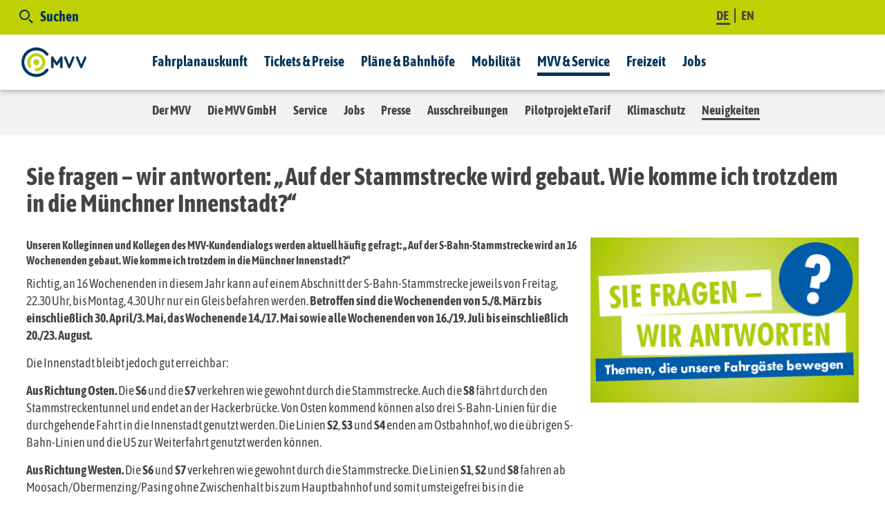

--- FILE ---
content_type: text/html; charset=utf-8
request_url: https://redaktion.mvv-muenchen.de/mvv-und-service/neuigkeiten/news/detail/news/sie-fragen-wir-antworten-auf-der-stammstrecke-wird-gebaut-wie-komme-ich-trotzdem-in-die-muenchne/index.html
body_size: 7686
content:
<!DOCTYPE html>
<html lang="de">
<head>

<meta charset="utf-8">
<!-- 
	———————————————————————————————
	|                              |
	| TYPO3 Solutions - powered by |
	|                              |
	| SpaceNet AG                  |
	|                              |
	————————————————————————————————

	This website is powered by TYPO3 - inspiring people to share!
	TYPO3 is a free open source Content Management Framework initially created by Kasper Skaarhoj and licensed under GNU/GPL.
	TYPO3 is copyright 1998-2019 of Kasper Skaarhoj. Extensions are copyright of their respective owners.
	Information and contribution at https://typo3.org/
-->




<meta property="og:title" content="Sie fragen – wir antworten: „Auf der Stammstrecke wird gebaut. Wie komme ich trotzdem in die Münchner Innenstadt?“ " />
<meta property="og:type" content="article" />
<meta property="og:url" content="https://redaktion.mvv-muenchen.de/mvv-und-service/neuigkeiten/news/detail/news/sie-fragen-wir-antworten-auf-der-stammstrecke-wird-gebaut-wie-komme-ich-trotzdem-in-die-muenchne/index.html" />
<meta property="og:image" content="https://redaktion.mvv-muenchen.de/fileadmin/mediapool/05-Service/01-Bilder/Aktuelles/2021/210330_Sie_fragen_-_wir_antworten_390x240.jpg" />
<meta property="og:image:width" content="390" />
<meta property="og:image:height" content="240" />
<meta name="description" content="Unseren Kolleginnen und Kollegen des MVV-Kundendialogs werden aktuell häufig gefragt: „Auf der S-Bahn-Stammstrecke wird an 16 Wochenenden gebaut. Wie komme ich trotzdem in die Münchner Innenstadt?“" />
<meta property="og:description" content="Unseren Kolleginnen und Kollegen des MVV-Kundendialogs werden aktuell häufig gefragt: „Auf der S-Bahn-Stammstrecke wird an 16 Wochenenden gebaut. Wie komme ich trotzdem in die Münchner Innenstadt?“" />
<meta name="generator" content="TYPO3 CMS">
<meta name="revisit" content="7">
<meta name="language" content="de">
<meta name="robots" content="all">
<meta name="viewport" content="width=device-width, initial-scale=1.0">


<link rel="stylesheet" type="text/css" href="/typo3temp/assets/compressed/merged-0b94c29dd8e049f8443ee52c7b1d913a-c0e2048055ea7b69c83c2f6720bb74bd.css?1747127342" media="all">




<script src="/typo3temp/assets/compressed/merged-ca21f74ec81e9cc821c4773cc8eeb7f7-e361da8880298de238c6d4f7e078973b.js?1691055873" type="text/javascript"></script>



<link rel="stylesheet" type="text/css" media="all"  href="/typo3conf/ext/sn_config_mu17/Resources/Public/Css/CookieConsent/dark-bottom.css" />
<link rel="shortcut icon" href="/typo3conf/ext/sn_config_mu17/Resources/Public/Images/MVV-Logo_2022_lcon_Favicon_RGB.svg" type="image/x-icon" /><script id="usercentrics-cmp" src="https://web.cmp.usercentrics.eu/ui/loader.js" data-settings-id="rOKV9vxLHwn4PB" async></script><title>Neuigkeiten | MVV</title><meta name="description" content="News und Neuigkeiten rund um den Münchner Verkehrs- und Tarifverbund"><link rel="canonical" href="https://redaktion.mvv-muenchen.de/mvv-und-service/neuigkeiten/news/detail/news/sie-fragen-wir-antworten-auf-der-stammstrecke-wird-gebaut-wie-komme-ich-trotzdem-in-die-muenchne/index.html" /><meta property="og:type" content="website" /><meta property="og:title" content="Neuigkeiten" /><meta property="og:description" content="News und Neuigkeiten rund um den Münchner Verkehrs- und Tarifverbund" /><meta property="og:url" content="https://redaktion.mvv-muenchen.de/mvv-und-service/neuigkeiten/news/detail/news/sie-fragen-wir-antworten-auf-der-stammstrecke-wird-gebaut-wie-komme-ich-trotzdem-in-die-muenchne/index.html" /><meta property="og:site_name" content="" /><meta name="twitter:card" content="summary" />    <!-- Google Tag Manager -->
<script>(function(w,d,s,l,i){w[l]=w[l]||[];w[l].push({'gtm.start':
new Date().getTime(),event:'gtm.js'});var f=d.getElementsByTagName(s)[0],
j=d.createElement(s),dl=l!='dataLayer'?'&l='+l:'';j.async=true;j.src=
'https://www.googletagmanager.com/gtm.js?id='+i+dl;f.parentNode.insertBefore(j,f);
})(window,document,'script','dataLayer','GTM-W4DNLJB6');</script>
<!-- End Google Tag Manager -->

</head>
<body>

<a class="barriere_efa barriere" title="Fahrplanauskunft für Sehbehinderte" target="_blank" href="http://efa.mvv-muenchen.de/bcl/XSLT_TRIP_REQUEST2?language=de">Fahrplanauskunft für Sehbehinderte</a>
<!--[if lt IE 10]>
<p class="browserupgrade">You are using an <strong>outdated</strong> browser. Please <a href="http://browsehappy.com/">upgrade your browser</a> to improve your experience.</p>
<![endif]-->
<!-- Google Tag Manager (noscript) -->
<noscript><iframe src="https://www.googletagmanager.com/ns.html?id=GTM-W4DNLJB6"
				  height="0" width="0" style="display:none;visibility:hidden"></iframe></noscript>
<!-- End Google Tag Manager (noscript) -->
<header class="clearfix">
	<div class="mobile-header">
		<div class="container-fluid">
			<div class="row">
				<a href="/index.html"><img src="/typo3conf/ext/sn_config_mu17/Resources/Public/Images/MVV-Logo_2022_kurz_cmyk.png" width="1106" height="511"   alt="" ></a><div class="menue-mobile navbar-toggle">    <span class="icon-menue-mobile"></span>
    <p>Menü</p></div>
			</div>
		</div>
	</div>

	<div class="container-fluid hidden-xs hidden-sm hidden-md-mnavi">
		<div class="row">
			<a href="/index.html" id="logo"><img src="/typo3conf/ext/sn_config_mu17/Resources/Public/Images/MVV-Logo_2022_kurz_cmyk.png" width="1106" height="511"   alt="" ></a>
		</div>
	</div>
	<div class="hidden-xs hidden-sm hidden-md-mnavi bg-primary">
		<div class="container-fluid">
			<div class="row">
				<div class="greenLine_languageSearch">
					<div id="search-wrap"><a href="/suche/index.html"><div class="search navi-searchbox-open"><span class="icon-suche"></span>Suchen</div></a><div class="tx-solr">
		


<div class="spacer-module">
    <div class="tx-solr-searchbox">
        <script type="text/javascript">
				/*<![CDATA[*/
				var tx_solr_suggestUrl = 'https://redaktion.mvv-muenchen.de/?eID=tx_solr_suggest&id=145&filters=%7B%22noFahrplanaenderungen%22%3A%22-pid%3A107%22%2C%22noSysFiles%22%3A%22-type%3Asys_file%22%7D';
				/*]]>*/
				</script>
			
        <form class="tx-solr-search-form-pi-search" action="/suche/index.html" method="get" accept-charset="utf-8">
            <input type="hidden" name="id" value="75" />
            <input type="hidden" name="L" value="0" />
            <input placeholder="Suche nach …" type="text" class="tx-solr-q form-control inputText" name="q" value="" autocomplete="off"/>
            <button class="navi-searchbox-close">
                X
            </button>
            <button class="inputButton" >
                <span class="icon-suche"></span>
                <span class="searchlabel">Suchen</span>
            </button>
        </form>
    </div>
</div>



	</div>
	</div>
					<div class="language"><ul><li><a href="/mvv-und-service/neuigkeiten/news/detail/news/sie-fragen-wir-antworten-auf-der-stammstrecke-wird-gebaut-wie-komme-ich-trotzdem-in-die-muenchne/index.html" class = "active">DE&nbsp;</a></li><li><a href="/en/index.html">EN</a></li></ul></div>
				</div>
			</div>
		</div>
	</div>
	<div id="nav-wrap">
		<nav class="hidden-xs hidden-sm hidden-md-mnavi">
			<div class="container-fluid">
				<div class="row">
					<ul class="nav1st"><li class="page-61"><a href="/fahrplanauskunft/index.html" title="Fahrplanauskunft">Fahrplanauskunft</a><ul class="nav2nd-flyout page-61"><li><a href="https://efa.mvv-muenchen.de" title="Direkt zur Fahrtauskunft">Direkt zur Fahrtauskunft</a></li><li><a href="/fahrplanauskunft/fahrplanaenderungen/index.html" title="Fahrplanänderungen">Fahrplanänderungen</a></li><li><a href="https://www.mvv-muenchen.de/fahrplanauskunft/mobile-auskunft-app/mvv-app/index.html" title="MVV-App &amp; Mobile Auskunft">MVV-App & Mobile Auskunft</a></li><li><a href="/fahrplanauskunft/mvv-skill/index.html" title="MVV-Skill">MVV-Skill</a></li><li><a href="/fahrplanauskunft/weitere-auskuenfte/index.html" title="Weitere Auskünfte">Weitere Auskünfte</a></li><li><a href="/fahrplanauskunft/fahrplanwechsel/index.html" title="Fahrplanwechsel">Fahrplanwechsel</a></li><li><a href="/fahrplanauskunft/fuer-entwickler/index.html" title="Für Entwickler">Für Entwickler</a></li></ul></li><li class="page-76"><a href="/ticketshop-preise/tickets-tageskarten/index.html" title="Tickets &amp; Preise">Tickets & Preise</a><ul class="nav2nd-flyout page-76"><li><a href="https://ticketshop.mvv-muenchen.de/index.php/standardProductSale" title="MVV TicketShop">MVV TicketShop</a></li><li><a href="/ticketshop-preise/preisuebersicht/index.html" title="Preisübersicht">Preisübersicht</a></li><li><a href="/ticketshop-preise/tickets-tageskarten/index.html" title="Tickets &amp; Tageskarten">Tickets & Tageskarten</a></li><li><a href="/ticketshop-preise/zeitkarten-abos/index.html" title="Zeitkarten &amp; Abos">Zeitkarten & Abos</a></li><li><a href="/ticketshop-preise/online-und-handyticket/index.html" title="Handy- &amp; OnlineTicket">Handy- & OnlineTicket</a></li><li><a href="/ticketshop-preise/tarifstruktur/index.html" title="Tarifstruktur">Tarifstruktur</a></li><li><a href="/ticketshop-preise/ticket-kaufen/index.html" title="Tickets kaufen (Alternativen)">Tickets kaufen (Alternativen)</a></li><li><a href="/ticketshop-preise/service-verkaufsstellen/index.html" title="Service- und Verkaufsstellen">Service- und Verkaufsstellen</a></li></ul></li><li class="page-77"><a href="/plaene-bahnhoefe/plaene/index.html" title="Pläne &amp; Bahnhöfe">Pläne & Bahnhöfe</a><ul class="nav2nd-flyout page-77"><li><a href="/plaene-bahnhoefe/plaene/index.html" title="Pläne">Pläne</a></li><li><a href="/plaene-bahnhoefe/mvv-minifahrplaene/index.html" title="Fahrplanmedien">Fahrplanmedien</a></li><li><a href="/plaene-bahnhoefe/bahnhofsinformation/index.html" title="Bahnhofsinformation">Bahnhofsinformation</a></li><li><a href="/plaene-bahnhoefe/park-ride/index.html" title="Park &amp; Ride">Park & Ride</a></li></ul></li><li class="page-155"><a href="/mobilitaetsangebote/index.html" title="Mobilität">Mobilität</a><ul class="nav2nd-flyout page-155"><li><a href="/mobilitaetsangebote/alpenbus/index.html" title="Alpenbus">AlpenBus</a></li><li><a href="/mobilitaetsangebote/bedarfsverkehr/index.html" title="On-Demand-Services (ODS)">On-Demand-Services (ODS)</a></li><li><a href="/mvv-und-service/express/index.html" title="ExpressBus">ExpressBus</a></li><li><a href="/mobilitaetsangebote/bergbus/index.html" title="BergBus">BergBus</a></li><li><a href="/mobilitaetsangebote/barrierefreies-fahren/index.html" title="Barrierefreies Fahren">Barrierefreies Fahren</a></li><li><a href="/mobilitaetsangebote/radfahren/index.html" title="Radfahren">Radfahren</a></li><li><a href="/mobilitaetsangebote/park-ride/index.html" title="Park &amp; Ride">Park & Ride</a></li><li><a href="/mobilitaetsangebote/mobilitaetspunkte/index.html" title="Mobilitätspunkte">Mobilitätspunkte</a></li><li><a href="/mobilitaetsangebote/shared-mobility/index.html" title="Shared Mobility">Shared Mobility</a></li><li><a href="/mobilitaetsangebote/mitfahren/index.html" title="Mitfahren">Mitfahren</a></li><li><a href="/mobilitaetsangebote/messe-muenchen/index.html" title="Messe München">Messe München</a></li><li><a href="/mobilitaetsangebote/flughafen-muc/index.html" title="Flughafen MUC">Flughafen MUC</a></li><li><a href="/mobilitaetsangebote/grundschulwettbewerb/index.html" title="Fit in die Schule, fit für die Zukunft!">Grundschulwettbewerb</a></li><li><a href="/mobilitaetsangebote/europaeische-mobilitaetswoche-im-mvv/index.html" title="Europäische Mobilitätswoche im MVV">Europäische Mobilitätswoche im MVV</a></li></ul></li><li class="page-467"><a href="/mvv-und-service/index.html" title="MVV &amp; Service" class="active">MVV & Service</a><ul class="nav2nd-flyout page-467"><li><a href="/mvv-und-service/der-verbund/index.html" title="Der MVV">Der MVV</a></li><li><a href="/mvv-und-service/die-mvv-gmbh/index.html" title="Die MVV GmbH">Die MVV GmbH</a></li><li><a href="/mvv-und-service/service-shop/index.html" title="Service">Service</a></li><li><a href="/mvv-und-service/jobs/index.html" title="Jobs">Jobs</a></li><li><a href="/mvv-und-service/presse/index.html" title="Presse">Presse</a></li><li><a href="/mvv-und-service/ausschreibungen/index.html" title="Ausschreibungen">Ausschreibungen</a></li><li><a href="/mvv-und-service/der-mvv/pilotprojekt-etarif/index.html" title="Pilotprojekt eTarif">Pilotprojekt eTarif</a></li><li><a href="/mvv-und-service/klimaschutz/index.html" title="Klimaschutz &amp; Nachhaltigkeit">Klimaschutz</a></li><li><a href="/mvv-und-service/neuigkeiten/index.html" title="Neuigkeiten" class="active">Neuigkeiten</a></li></ul></li><li class="page-79"><a href="/freizeit/bonusangebote/index.html" title="Freizeit">Freizeit</a><ul class="nav2nd-flyout page-79"><li><a href="/freizeit/oktoberfest-2025/index.html" title="Oktoberfest 2025">Oktoberfest 2025</a></li><li><a href="/freizeit/geheimatorte/index.html" title="GeHEIMATorte">GeHEIMATorte</a></li><li><a href="/freizeit/bonusangebote/index.html" title="Bonusangebote">Bonusangebote</a></li><li><a href="/freizeit/gaestekarte/index.html" title="GästeKarte">GästeKarte</a></li><li><a href="/freizeit/ausfluege-kultur-sport/index.html" title="Ausflüge, Kultur &amp; Sport">Ausflüge, Kultur & Sport</a></li><li><a href="/freizeit/ausfluege-kultur-sport/mvv-stadtrallye/index.html" title="MVV-Stadtrallyes">MVV-Stadtrallyes</a></li><li><a href="/freizeit/ausfluege-kultur-sport/mvv-radlrallyes/index.html" title="MVV-Radlrallyes">MVV-Radlrallyes</a></li><li><a href="/freizeit/ausfluege-kultur-sport/freizeit-landkreise/index.html" title="Landkreistipps">Landkreistipps</a></li></ul></li><li class="page-463"><a href="/mvv-und-service/jobs/index.html" title="Jobs">Jobs</a></li></ul>
				</div>
			</div>
		</nav>
		<nav class="nav2nd hidden-xs hidden-sm hidden-md-mnavi">
			<div class="container-fluid">
				<div class="row">
					<ul class="nav2nd-fixed"><li><a href="/mvv-und-service/der-verbund/index.html" title="Der MVV">Der MVV</a></li><li><a href="/mvv-und-service/die-mvv-gmbh/index.html" title="Die MVV GmbH">Die MVV GmbH</a></li><li><a href="/mvv-und-service/service-shop/index.html" title="Service">Service</a></li><li><a href="/mvv-und-service/jobs/index.html" title="Jobs">Jobs</a></li><li><a href="/mvv-und-service/presse/index.html" title="Presse">Presse</a></li><li><a href="/mvv-und-service/ausschreibungen/index.html" title="Ausschreibungen">Ausschreibungen</a></li><li><a href="/mvv-und-service/der-mvv/pilotprojekt-etarif/index.html" title="Pilotprojekt eTarif">Pilotprojekt eTarif</a></li><li><a href="/mvv-und-service/klimaschutz/index.html" title="Klimaschutz &amp; Nachhaltigkeit">Klimaschutz</a></li><li><a href="/mvv-und-service/neuigkeiten/index.html" title="Neuigkeiten" class="active">Neuigkeiten</a></li></ul>
				</div>
			</div>
		</nav>
	</div>
</header>

<div class="hidden-lg-mnavi">
	<div class="mnavi_wrap"><div class="mnavi"><ul class="nav0"><li class="nav0 toggle dok1"><span>Fahrplanauskunft</span><ul class="nav1"><li class="nav1"><a href="/fahrplanauskunft/index.html">Übersicht</a></li><li class="nav1"><a href="https://efa.mvv-muenchen.de">Direkt zur Fahrtauskunft</a></li><li class="nav1"><a href="/fahrplanauskunft/fahrplanaenderungen/index.html">Fahrplanänderungen</a></li><li class="nav1"><a href="https://www.mvv-muenchen.de/fahrplanauskunft/mobile-auskunft-app/mvv-app/index.html">MVV-App & Mobile Auskunft</a></li><li class="nav1"><a href="/fahrplanauskunft/mvv-skill/index.html">MVV-Skill</a></li><li class="nav1"><a href="/fahrplanauskunft/weitere-auskuenfte/index.html">Weitere Auskünfte</a></li><li class="nav1"><a href="/fahrplanauskunft/fahrplanwechsel/index.html">Fahrplanwechsel</a></li><li class="nav1"><a href="/fahrplanauskunft/fuer-entwickler/index.html">Für Entwickler</a></li></ul></li><li class="nav0 toggle dok4"><span>Tickets & Preise</span><ul class="nav1"><li class="nav1"><a href="/ticketshop-preise/index.html">Übersicht</a></li><li class="nav1"><a href="https://ticketshop.mvv-muenchen.de/index.php/standardProductSale">MVV TicketShop</a></li><li class="nav1"><a href="/ticketshop-preise/preisuebersicht/index.html">Preisübersicht</a></li><li class="nav1"><a href="/ticketshop-preise/tickets-tageskarten/index.html">Tickets & Tageskarten</a></li><li class="nav1"><a href="/ticketshop-preise/zeitkarten-abos/index.html">Zeitkarten & Abos</a></li><li class="nav1"><a href="/ticketshop-preise/online-und-handyticket/index.html">Handy- & OnlineTicket</a></li><li class="nav1"><a href="/ticketshop-preise/tarifstruktur/index.html">Tarifstruktur</a></li><li class="nav1"><a href="/ticketshop-preise/ticket-kaufen/index.html">Tickets kaufen (Alternativen)</a></li><li class="nav1"><a href="/ticketshop-preise/service-verkaufsstellen/index.html">Service- und Verkaufsstellen</a></li></ul></li><li class="nav0 toggle dok4"><span>Pläne & Bahnhöfe</span><ul class="nav1"><li class="nav1"><a href="/plaene-bahnhoefe/index.html">Übersicht</a></li><li class="nav1"><a href="/plaene-bahnhoefe/plaene/index.html">Pläne</a></li><li class="nav1"><a href="/plaene-bahnhoefe/mvv-minifahrplaene/index.html">Fahrplanmedien</a></li><li class="nav1"><a href="/plaene-bahnhoefe/bahnhofsinformation/index.html">Bahnhofsinformation</a></li><li class="nav1"><a href="/plaene-bahnhoefe/park-ride/index.html">Park & Ride</a></li></ul></li><li class="nav0 toggle dok1"><span>Mobilität</span><ul class="nav1"><li class="nav1"><a href="/mobilitaetsangebote/index.html">Übersicht</a></li><li class="nav1"><a href="/mobilitaetsangebote/alpenbus/index.html">Alpenbus</a></li><li class="nav1"><a href="/mobilitaetsangebote/bedarfsverkehr/index.html">On-Demand-Services (ODS)</a></li><li class="nav1"><a href="/mvv-und-service/express/index.html">ExpressBus</a></li><li class="nav1"><a href="/mobilitaetsangebote/bergbus/index.html">BergBus</a></li><li class="nav1"><a href="/mobilitaetsangebote/barrierefreies-fahren/index.html">Barrierefreies Fahren</a></li><li class="nav1"><a href="/mobilitaetsangebote/radfahren/index.html">Radfahren</a></li><li class="nav1"><a href="/mobilitaetsangebote/park-ride/index.html">Park & Ride</a></li><li class="nav1"><a href="/mobilitaetsangebote/mobilitaetspunkte/index.html">Mobilitätspunkte</a></li><li class="nav1"><a href="/mobilitaetsangebote/shared-mobility/index.html">Shared Mobility</a></li><li class="nav1"><a href="/mobilitaetsangebote/mitfahren/index.html">Mitfahren</a></li><li class="nav1"><a href="/mobilitaetsangebote/messe-muenchen/index.html">Messe München</a></li><li class="nav1"><a href="/mobilitaetsangebote/flughafen-muc/index.html">Flughafen MUC</a></li><li class="nav1"><a href="/mobilitaetsangebote/grundschulwettbewerb/index.html">Fit in die Schule, fit für die Zukunft!</a></li><li class="nav1"><a href="/mobilitaetsangebote/europaeische-mobilitaetswoche-im-mvv/index.html">Europäische Mobilitätswoche im MVV</a></li></ul></li><li class="nav0 toggle dok1"><span>MVV & Service</span><ul class="nav1"><li class="nav1"><a href="/mvv-und-service/index.html">Übersicht</a></li><li class="nav1"><a href="/mvv-und-service/der-verbund/index.html">Der MVV</a></li><li class="nav1"><a href="/mvv-und-service/die-mvv-gmbh/index.html">Die MVV GmbH</a></li><li class="nav1"><a href="/mvv-und-service/service-shop/index.html">Service</a></li><li class="nav1"><a href="/mvv-und-service/jobs/index.html">Jobs</a></li><li class="nav1"><a href="/mvv-und-service/presse/index.html">Presse</a></li><li class="nav1"><a href="/mvv-und-service/ausschreibungen/index.html">Ausschreibungen</a></li><li class="nav1"><a href="/mvv-und-service/der-mvv/pilotprojekt-etarif/index.html">Pilotprojekt eTarif</a></li><li class="nav1"><a href="/mvv-und-service/klimaschutz/index.html">Klimaschutz & Nachhaltigkeit</a></li><li class="nav1"><a href="/mvv-und-service/neuigkeiten/index.html">Neuigkeiten</a></li></ul></li><li class="nav0 toggle dok4"><span>Freizeit</span><ul class="nav1"><li class="nav1"><a href="/freizeit/index.html">Übersicht</a></li><li class="nav1"><a href="/freizeit/oktoberfest-2025/index.html">Oktoberfest 2025</a></li><li class="nav1"><a href="/freizeit/geheimatorte/index.html">GeHEIMATorte</a></li><li class="nav1"><a href="/freizeit/bonusangebote/index.html">Bonusangebote</a></li><li class="nav1"><a href="/freizeit/gaestekarte/index.html">GästeKarte</a></li><li class="nav1"><a href="/freizeit/ausfluege-kultur-sport/index.html">Ausflüge, Kultur & Sport</a></li><li class="nav1"><a href="/freizeit/ausfluege-kultur-sport/mvv-stadtrallye/index.html">MVV-Stadtrallyes</a></li><li class="nav1"><a href="/freizeit/ausfluege-kultur-sport/mvv-radlrallyes/index.html">MVV-Radlrallyes</a></li><li class="nav1"><a href="/freizeit/ausfluege-kultur-sport/freizeit-landkreise/index.html">Landkreistipps</a></li></ul></li><li class="nav0"><a href="/mvv-und-service/jobs/index.html">Jobs</a></li></ul></div><div class="navbalken"><div class="language"><ul><li><a href="/mvv-und-service/neuigkeiten/news/detail/news/sie-fragen-wir-antworten-auf-der-stammstrecke-wird-gebaut-wie-komme-ich-trotzdem-in-die-muenchne/index.html" class = "active">DE&nbsp;</a></li><li><a href="/en/service/neuigkeiten/news/detail/news/verlosung-15-muenchner-buecherschau-junior-2021-vom-1-bis-9-mai-erweitert-digital/index.html">EN</a></li></ul></div><div class="tx-solr">
		


<div class="spacer-module">
    <div class="tx-solr-searchbox">
        <script type="text/javascript">
				/*<![CDATA[*/
				var tx_solr_suggestUrl = 'https://redaktion.mvv-muenchen.de/?eID=tx_solr_suggest&id=145&filters=%7B%22noFahrplanaenderungen%22%3A%22-pid%3A107%22%2C%22noSysFiles%22%3A%22-type%3Asys_file%22%7D';
				/*]]>*/
				</script>
			
        <form class="tx-solr-search-form-pi-search" action="/suche/index.html" method="get" accept-charset="utf-8">
            <input type="hidden" name="id" value="75" />
            <input type="hidden" name="L" value="0" />
            <input placeholder="Suche nach …" type="text" class="tx-solr-q form-control inputText" name="q" value="" autocomplete="off"/>
            <button class="navi-searchbox-close">
                X
            </button>
            <button class="inputButton" >
                <span class="icon-suche"></span>
                <span class="searchlabel">Suchen</span>
            </button>
        </form>
    </div>
</div>



	</div>
	<div class="clear"></div></div></div>
</div>



	<!--TYPO3SEARCH_begin--><!--TYPO3SEARCH_end-->

	


	


<div class="news news-single">
	<div class="article" itemscope="itemscope" itemtype="http://schema.org/Article">
		
	
			

					<section>
						<div class="container-fluid">
							<div class="row">
								<div class="spacer-module">
									<div class="col-xs-12">
										
										
										<div class="header">
											<h2 class="layout-2" itemprop="headline">Sie fragen – wir antworten: „Auf der Stammstrecke wird gebaut. Wie komme ich trotzdem in die Münchner Innenstadt?“ </h2>
										</div>

										
											<div class="row">
												<div class="col-xs-12 col-sm-12 col-lg-8">
													
														<!-- teaser -->
														<div class="teaser-text" itemprop="description">
															<p>Unseren Kolleginnen und Kollegen des MVV-Kundendialogs werden aktuell häufig gefragt: „Auf der S-Bahn-Stammstrecke wird an 16 Wochenenden gebaut. Wie komme ich trotzdem in die Münchner Innenstadt?“</p>
														</div>
													

													<!-- main text -->
													<div class="news-text-wrap" itemprop="articleBody">
														<p class="Paragraph SCXW50105019 BCX8">Richtig, an 16 Wochenenden&nbsp;in diesem Jahr&nbsp;kann&nbsp;auf einem Abschnitt der S-Bahn-Stammstrecke&nbsp;jeweils von Freitag, 22.30 Uhr, bis Montag, 4.30 Uhr nur ein Gleis befahren werden.&nbsp;<strong class="BCX8 SCXW50105019 TextRun" data-contrast="none">Betroffen sind die Wochenenden von 5./8. März bis einschließlich 30. April/3. Mai, das Wochenende 14./17. Mai sowie alle Wochenenden von 16./19. Juli bis einschließlich 20./23. August.</strong>&nbsp;&nbsp;</p>
<p class="Paragraph SCXW50105019 BCX8">Die Innenstadt bleibt jedoch gut&nbsp;erreichbar:&nbsp;&nbsp;</p>
<p class="Paragraph SCXW50105019 BCX8"><strong class="BCX8 SCXW50105019 TextRun" data-contrast="none">Aus Richtung Osten</strong><strong class="BCX8 SCXW50105019 TextRun" data-contrast="none">.</strong> Die <strong class="BCX8 SCXW50105019 TextRun" data-contrast="none">S6 </strong>und die <strong class="BCX8 SCXW50105019 TextRun" data-contrast="none">S7 </strong>verkehren wie gewohnt durch die Stammstrecke. Auch die <strong class="BCX8 SCXW50105019 TextRun" data-contrast="none">S8</strong> fährt durch den Stammstreckentunnel und endet an der Hackerbrücke. Von Osten kommend können also drei S-Bahn-Linien für die durchgehende Fahrt in die Innenstadt genutzt werden. Die Linien <strong class="BCX8 SCXW50105019 TextRun" data-contrast="none">S2</strong>, <strong class="BCX8 SCXW50105019 TextRun" data-contrast="none">S3 </strong>und <strong class="BCX8 SCXW50105019 TextRun" data-contrast="none">S4 </strong>enden am Ostbahnhof, wo die übrigen S-Bahn-Linien und die U5 zur Weiterfahrt genutzt werden können.</p>
<p class="Paragraph SCXW50105019 BCX8"><strong class="BCX8 SCXW50105019 TextRun" data-contrast="none">Aus Richtung Westen</strong><strong class="BCX8 SCXW50105019 TextRun" data-contrast="none">.</strong><strong class="BCX8 SCXW50105019 TextRun" data-contrast="none"> </strong>Die <strong class="BCX8 SCXW50105019 TextRun" data-contrast="none">S6 </strong>und <strong class="BCX8 SCXW50105019 TextRun" data-contrast="none">S7 </strong>verkehren wie gewohnt durch die Stammstrecke. Die Linien <strong class="BCX8 SCXW50105019 TextRun" data-contrast="none">S1</strong>, <strong class="BCX8 SCXW50105019 TextRun" data-contrast="none">S2 </strong>und <strong class="BCX8 SCXW50105019 TextRun" data-contrast="none">S8 </strong>fahren ab Moosach/Obermenzing/Pasing ohne Zwischenhalt bis zum Hauptbahnhof und somit umsteigefrei bis in die Innenstadt. Dabei kommt es auf der S1 und der S2 zu geänderten Fahrzeiten bzw. teilweise zu einem 30-Minuten-Takt. Die <strong class="BCX8 SCXW50105019 TextRun" data-contrast="none">S3 </strong>und die <strong class="BCX8 SCXW50105019 TextRun" data-contrast="none">S4 </strong>enden in Pasing.&nbsp;Ab Pasing&nbsp;bestehen zahlreiche Möglichkeiten, in die Innenstadt zu gelangen. Neben&nbsp;der S6 und dem Regionalverkehr in Richtung Hauptbahnhof&nbsp;ist&nbsp;tagsüber&nbsp;zusätzlich ein Pendelverkehr im 20-Minuten-Takt&nbsp;mit der&nbsp;S20 zum&nbsp;Heimeranplatz&nbsp;eingerichtet. Dort besteht eine Umsteigemöglichkeit zur S7 und zur U4/U5 in die Innenstadt.</p>
<p class="Paragraph SCXW50105019 BCX8">Warum überhaupt gebaut werden muss?&nbsp;Um&nbsp;die Infrastruktur&nbsp;zu erhalten und&nbsp;fit für die Zukunft zu machen.&nbsp;An den 16 Wochenenden laufen insbesondere Kabel- und Brückenarbeiten sowie Arbeiten an der Oberleitung für die 2. Stammstrecke. Zudem finden Vorabmaßnahmen für das Tunnelportal an der Donnersbergerbrücke statt.&nbsp;</p>
<p class="Paragraph SCXW50105019 BCX8">Größere Bauarbeiten auf der Stammstrecke werden mit mehreren Jahren Vorlauf geplant und sind für den Baufortschritt der 2. Stammstrecke und für die Instandhaltung unerlässlich. Ziel ist immer, die Einschränkungen so gering wie möglich zu halten und so wird auch für die 2. Stammstrecke größtenteils während des laufenden Bahnbetriebs gebaut. Dennoch lassen sich Sperrungen nicht gänzlich vermeiden. Um diese bestmöglich zu nutzen, werden Baumaßnahmen so stark wie möglich gebündelt. Darüber hinaus werden Sperrungen gezielt in Zeiträume gelegt, an denen weniger Menschen unterwegs sind: also insbesondere Ferien, Nächte und Wochenenden.</p>
<p class="Paragraph SCXW50105019 BCX8">Zusätzlich zu den 16 Wochenenden mit eingleisigem Betrieb wird die Stammstrecke an zwei Wochenenden (7./10. Mai und 22./25. Oktober) komplett gesperrt. Wie in den vergangenen Jahren werden dann zahlreiche verschieden Instandhaltungs- und Modernisierungsvorhaben gebündelt. In gewohnter Weise ersetzen dann Busse die ausfallenden S-Bahnen in einem engen Takt.</p>
<p class="Paragraph SCXW50105019 BCX8">Details und aktuelle Informationen&nbsp;zu den Fahrplanänderungen auf der S-Bahn-Stammstrecke finden Sie auf der&nbsp;<a href="https://www.s-bahn-muenchen.de/s_muenchen/view/fahrplan/stammstrecke2021.shtml" target="_blank">Seite der S-Bahn München</a>&nbsp;sowie auf der MVV-Webseite unter&nbsp;<a href="https://www.mvv-muenchen.de/fahrplanauskunft/fahrplanaenderungen/index.html" target="_top">„Fahrplanänderungen“</a>.&nbsp;Außerdem kennen die digitalen Auskunftsmedien den richtigen Weg – auch während der Bauarbeiten.</p>
													</div>
												</div>
												<div class="col-xs-12 col-sm-12 col-lg-4">
													

	<!-- media files -->
	<div class="news-img-wrap">
		
			<div class="outer">
				
					

<div class="mediaelement mediaelement-image">
	
			
					<img src="/fileadmin/mediapool/05-Service/01-Bilder/Aktuelles/2021/210330_Sie_fragen_-_wir_antworten_390x240.jpg" width="390" height="240" alt="" />
				
		
</div>


				
				
				
			</div>
		
	</div>


												</div>
											</div>
										

										
											<!-- Link Back -->
											<div class="news-backlink-wrap">
												<a href="/mvv-und-service/neuigkeiten/index.html">
													zurück zur Übersicht
												</a>
											</div>
										

										

										

										<!-- related things -->
										<div class="news-related-wrap">

											

											

											
										</div>
									</div>
								</div>
							</div>
						</div>
					</section>

				
		

	</div>
</div>




<footer>
	<div><img src="/typo3conf/ext/sn_config_mu17/Resources/Public/Images/footer-visual.png" width="1436" height="250"  class="img-responsive footer-visual"  alt="" >    <div class="container-fluid">
      <div class="row">
        <div class="col-xs-12"><p class="copyright hidden-xs hidden-sm">&copy;&nbsp;2026&nbsp;MVV GmbH</p><ul><li><a href="/mvv-und-service/presse/index.html">Presse</a></li><li><a href="/footer/kontakt/index.html">Kontakt</a></li><li><a href="/footer/erklaerung-zur-barrierefreiheit/index.html">Erklärung zur Barrierefreiheit</a></li><li><a href="/footer/datenschutz/index.html">Datenschutz</a></li><li><a href="/footer/impressum/index.html">Impressum</a></li></ul><div class="siegel"><img src="/fileadmin/Resources/Public/Images/footer-siegel.png" width="225" height="52"   alt="" ></div><p class="copyright hidden-md hidden-lg">&copy;&nbsp;2026&nbsp;MVV GmbH</p>        </div>
        <div class="clearfix"></div>
      </div>
    </div></div>
</footer><!-- Matomo -->
<script>
  var _paq = window._paq = window._paq || [];
  /* tracker methods like "setCustomDimension" should be called before "trackPageView" */
  _paq.push(["disableCookies"]);
  _paq.push(['trackPageView']);
  _paq.push(['enableLinkTracking']);
  (function() {
    var u="https://auswertung.mvv-muenchen.de/";
    _paq.push(['setTrackerUrl', u+'matomo.php']);
    _paq.push(['setSiteId', '12']);
    var d=document, g=d.createElement('script'), s=d.getElementsByTagName('script')[0];
    g.async=true; g.src=u+'matomo.js'; s.parentNode.insertBefore(g,s);
  })();
</script>
<!-- End Matomo Code -->
<script>
    window.cookieconsent_options = {
        
        
        dismiss: 'OK',
        message: 'Wir verwenden Cookies, um die Aufrufe unserer Website zu analysieren. Mit der Nutzung unserer Webseite erklären Sie sich damit einverstanden.',
        
        
    };
</script>
<script src="/typo3temp/assets/compressed/merged-251d4f6144802e10979b108ba4ae4258-9fa00de2721faa02955072aa5e426549.js?1740652733" type="text/javascript"></script>

<script src="/typo3temp/assets/compressed/merged-53dbd36af57f19dbcdfc63894a2d422f-ef738c92d3fc72528b5d5c40d97f05c0.js?1769424003" type="text/javascript"></script>




</body>
</html>

--- FILE ---
content_type: text/css
request_url: https://redaktion.mvv-muenchen.de/typo3temp/assets/compressed/merged-0b94c29dd8e049f8443ee52c7b1d913a-c0e2048055ea7b69c83c2f6720bb74bd.css?1747127342
body_size: 46811
content:
@charset "UTF-8";.news .clear{clear:both;}.news .nav ul{float:left;display:inline;margin:0;}.news .nav li{float:left;}.news .nav a{float:left;display:block;}.news .nav:after{content:".";display:block;height:0;clear:both;visibility:hidden;}.news .article{padding-bottom:15px;margin-bottom:15px;}.news .article:last-child{padding-bottom:0;margin-bottom:0;}.news .article:after{content:".";display:block;height:0;clear:both;visibility:hidden;}.news .article .news-img-wrap{float:left;margin:3px 12px 5px 0;background:#fff;}.news .article .news-img-wrap a{display:block;float:left;padding:4px;border:1px solid #ddd;background:#fff;}.news .article .news-img-wrap img{float:left;height:auto;width:auto;}.news .article .teaser-text{margin:0 0 10px 0;}.news .article h3{margin-bottom:0;}.news .footer{clear:both;padding:10px 0 0 0;border-top:1px solid #eee;margin-top:15px;color:#888;}.news .footer p{line-height:1em;}.news .footer span{display:inline-block;padding-right:8px;margin-right:8px;border-right:1px solid #ddd;}.news .footer span:last-child{border-right:0;}.news .footer .news-category a{text-transform:uppercase;}.news .no-news-found{color:#DB0202;font-style:italic;}.news .page-navigation p{float:left;}.news .page-navigation ul{float:right;}.news .page-navigation ul li{float:left;display:block;padding:0 2px;background:none;}.news .page-navigation ul li a{display:block;}.news-category-view ul li{padding:5px 8px;}.news-category-view ul li li{padding:2px 8px 2px 12px;}.news-category-view > ul > li:nth-child(even){background:#f9f9f9;border-top:1px solid #eee;border-bottom:1px solid #eee;}.news-category-view .category-desc{padding-left:10px;margin-left:10px;border-left:1px solid #ddd;}.news-single .footer{margin-bottom:20px;margin-top:5px;padding:10px 0 0 0;border-bottom:0;border-top:1px solid #eee;}.news-single .article .news-img-wrap{float:right;width:282px;margin:0 0 0 25px;}.news-single .article .news-img-wrap img{float:none;}.news-single .teaser-text{font-size:15px;color:#888;}.news-text-wrap{margin-bottom:10px;}.news-img-caption{color:#888;}.news-related-wrap{display:table;margin-top:20px;width:100%;}.news-related{width:50%;padding:15px;border:1px solid #eee;display:table-cell;}.news-related ul li{line-height:1em;margin-bottom:12px;}.news-related ul li span{border-right:1px solid #DDDDDD;display:inline-block;margin-right:8px;padding-right:8px;color:#888;}.news-related ul li span:last-child{border-right:0;padding-right:0;}.news-related h4{margin-bottom:10px;}.news-related-files ul li{margin-bottom:20px;}.news-related-files .news-related-files-link .jpg{background-position:0 0;}.news-clear{clear:both;}.ce-align-left{text-align:left;}.ce-align-center{text-align:center;}.ce-align-right{text-align:right;}.ce-table td,.ce-table th{vertical-align:top;}.ce-textpic,.ce-image,.ce-nowrap .ce-bodytext,.ce-gallery,.ce-row,.ce-uploads li,.ce-uploads div{overflow:hidden;}.ce-left .ce-gallery,.ce-column{float:left;}.ce-center .ce-outer{position:relative;float:right;right:50%;}.ce-center .ce-inner{position:relative;float:right;right:-50%;}.ce-right .ce-gallery{float:right;}.ce-gallery figure{display:table;margin:0;}.ce-gallery figcaption{display:table-caption;caption-side:bottom;}.ce-gallery img{display:block;}.ce-gallery iframe{border-width:0;}.ce-border img,.ce-border iframe{border:2px solid #000000;padding:0px;}.ce-intext.ce-right .ce-gallery,.ce-intext.ce-left .ce-gallery,.ce-above .ce-gallery{margin-bottom:10px;}.ce-intext.ce-right .ce-gallery{margin-left:10px;}.ce-intext.ce-left .ce-gallery{margin-right:10px;}.ce-below .ce-gallery{margin-top:10px;}.ce-column{margin-right:10px;}.ce-column:last-child{margin-right:0;}.ce-row{margin-bottom:10px;}.ce-row:last-child{margin-bottom:0;}.ce-above .ce-bodytext{clear:both;}.ce-intext.ce-left ol,.ce-intext.ce-left ul{padding-left:40px;overflow:auto;}.ce-headline-left{text-align:left;}.ce-headline-center{text-align:center;}.ce-headline-right{text-align:right;}.ce-uploads{margin:0;padding:0;}.ce-uploads li{list-style:none outside none;margin:1em 0;}.ce-uploads img{float:left;padding-right:1em;vertical-align:top;}.ce-uploads span{display:block;}.ce-table{width:100%;max-width:100%;}.ce-table th,.ce-table td{padding:0.5em 0.75em;vertical-align:top;}.ce-table thead th{border-bottom:2px solid #dadada;}.ce-table th,.ce-table td{border-top:1px solid #dadada;}.ce-table-striped tbody tr:nth-of-type(odd){background-color:rgba(0,0,0,.05);}.ce-table-bordered th,.ce-table-bordered td{border:1px solid #dadada;}.frame-space-before-extra-small{margin-top:1em;}.frame-space-before-small{margin-top:2em;}.frame-space-before-medium{margin-top:3em;}.frame-space-before-large{margin-top:4em;}.frame-space-before-extra-large{margin-top:5em;}.frame-space-after-extra-small{margin-bottom:1em;}.frame-space-after-small{margin-bottom:2em;}.frame-space-after-medium{margin-bottom:3em;}.frame-space-after-large{margin-bottom:4em;}.frame-space-after-extra-large{margin-bottom:5em;}.frame-ruler-before:before{content:'';display:block;border-top:1px solid rgba(0,0,0,0.25);margin-bottom:2em;}.frame-ruler-after:after{content:'';display:block;border-bottom:1px solid rgba(0,0,0,0.25);margin-top:2em;}.frame-indent{margin-left:15%;margin-right:15%;}.frame-indent-left{margin-left:33%;}.frame-indent-right{margin-right:33%;}textarea.f3-form-error{background-color:#FF9F9F;border:1px #FF0000 solid;}input.f3-form-error{background-color:#FF9F9F;border:1px #FF0000 solid;}.tx-sn-contact table{border-collapse:separate;border-spacing:10px;}.tx-sn-contact table th{font-weight:bold;}.tx-sn-contact table td{vertical-align:top;}.tx-srfreecap-captcha label{display:inline-block;width:150px;}img.tx-srfreecap-image{margin-left:1em;margin-right:1em;vertical-align:middle;}.tx-srfreecap-image-accessible{background-color:transparent;vertical-align:middle;}.tx-srfreecap-accessible-link{width:10em;float:right;vertical-align:middle;margin-right:7em;}.tx-srfreecap-cant-read{display:inline-block;width:150px;}.tx-srfreecap-cant-read a:link{background-color:transparent;font-weight:bold;text-decoration:none;}.tx-srfreecap-pi1-captcha label{display:inline-block;width:150px;}img.tx-srfreecap-pi1-image{margin-left:1em;margin-right:1em;vertical-align:middle;}.tx-srfreecap-pi1-image-accessible{background-color:transparent;vertical-align:middle;}.tx-srfreecap-pi1-accessible-link{width:10em;float:right;vertical-align:middle;margin-right:7em;}.tx-srfreecap-pi1-cant-read{display:inline-block;width:150px;}.tx-srfreecap-pi1-cant-read a:link{background-color:transparent;font-weight:bold;text-decoration:none;}textarea.f3-form-error{background-color:#FF9F9F;border:1px #FF0000 solid;}input.f3-form-error{background-color:#FF9F9F;border:1px #FF0000 solid;}.tx-sn-pdf-timetables table{border-collapse:separate;border-spacing:10px;}.tx-sn-pdf-timetables table th{font-weight:bold;}.tx-sn-pdf-timetables table td{vertical-align:top;}.typo3-messages .message-error{color:red;}.typo3-messages .message-ok{color:green;}.tx-sn-mvv-efa .fpa_form{position:static;width:auto;}.tx-sn-mvv-efa .ui-helper-hidden-accessible{display:none;}.tx-sn-mvv-efa .header4{font-size:22px;margin-bottom:15px;font-family:"MVV-Futura","Helvetica Neue",Helvetica,Arial,sans-serif;font-weight:700;line-height:1.1;color:inherit;}#mvv_widget_wrap .ui-buttonset{box-sizing:content-box;}.fpa_form .caretlight{display:inline-block;width:0;height:0;margin-left:2px;vertical-align:middle;border-top:4px dashed;border-top:4px solid \9;border-right:4px solid transparent;border-left:4px solid transparent;color:#a8a8a8;border-right:7px solid transparent;border-left:7px solid transparent;border-top:12px dashed;position:absolute;top:18px;right:20px;cursor:pointer;}.fpa_form .efa-nexttime{transform:rotate(-90deg);}.fpa_form .efa-prevtime{transform:rotate(90deg);left:18px;}.fpa_form .form-inline .form-control{width:100%;}.fpa_form #time{padding:0 40px;text-align:center;}.fpa_form .form-control{height:52px;}.fpa_form #date{background-image:url("/typo3conf/ext/sn_mvv_efa/Resources/Public/Icons/caretlight.png");background-repeat:no-repeat;background-position:right 10px top 18px;}.fpa_form .fpa_space{width:50px;height:50px;float:left;margin:0 20px;}ul.ui-autocomplete{position:absolute;top:0;left:0;cursor:default;}ul.ui-front{z-index:1000000;}ul.ui-menu li a{display:block;list-style-type:none;clear:both;font-weight:normal;line-height:1.428571429;color:#444;white-space:nowrap;}ul.ui-menu li:hover{text-decoration:none;}ul.ui-menu li a:hover{color:#000;}ul.ui-menu{position:absolute;top:100%;left:0;z-index:1000;display:none;float:left;min-width:160px;padding:5px 0;margin:2px 0 0;list-style:none;font-size:16px;text-align:left;background-color:#fff;border-radius:0px;box-shadow:0 6px 12px rgba(0,0,0,0.175);background-clip:padding-box;}ul.ui-menu .ui-menu{position:absolute;}ul.ui-menu .ui-menu-item{margin:0;cursor:pointer;list-style-image:url("[data-uri]");}ul.ui-menu .ui-menu-item a img{margin-top:-3px;}.owl-carousel,.owl-carousel .owl-item{-webkit-tap-highlight-color:transparent;position:relative}.owl-carousel{display:none;width:100%;z-index:1}.owl-carousel .owl-stage{position:relative;-ms-touch-action:pan-Y;-moz-backface-visibility:hidden}.owl-carousel .owl-stage:after{content:".";display:block;clear:both;visibility:hidden;line-height:0;height:0}.owl-carousel .owl-stage-outer{position:relative;overflow:hidden;-webkit-transform:translate3d(0,0,0)}.owl-carousel .owl-item,.owl-carousel .owl-wrapper{-webkit-backface-visibility:hidden;-moz-backface-visibility:hidden;-ms-backface-visibility:hidden;-webkit-transform:translate3d(0,0,0);-moz-transform:translate3d(0,0,0);-ms-transform:translate3d(0,0,0)}.owl-carousel .owl-item{min-height:1px;float:left;-webkit-backface-visibility:hidden;-webkit-touch-callout:none}.owl-carousel .owl-item img{display:block;width:100%}.owl-carousel .owl-dots.disabled,.owl-carousel .owl-nav.disabled{display:none}.no-js .owl-carousel,.owl-carousel.owl-loaded{display:block}.owl-carousel .owl-dot,.owl-carousel .owl-nav .owl-next,.owl-carousel .owl-nav .owl-prev{cursor:pointer;cursor:hand;-webkit-user-select:none;-khtml-user-select:none;-moz-user-select:none;-ms-user-select:none;user-select:none}.owl-carousel.owl-loading{opacity:0;display:block}.owl-carousel.owl-hidden{opacity:0}.owl-carousel.owl-refresh .owl-item{visibility:hidden}.owl-carousel.owl-drag .owl-item{-webkit-user-select:none;-moz-user-select:none;-ms-user-select:none;user-select:none}.owl-carousel.owl-grab{cursor:move;cursor:grab}.owl-carousel.owl-rtl{direction:rtl}.owl-carousel.owl-rtl .owl-item{float:right}.owl-carousel .animated{animation-duration:1s;animation-fill-mode:both}.owl-carousel .owl-animated-in{z-index:0}.owl-carousel .owl-animated-out{z-index:1}.owl-carousel .fadeOut{animation-name:fadeOut}@keyframes fadeOut{0%{opacity:1}100%{opacity:0}}.owl-height{transition:height .5s ease-in-out}.owl-carousel .owl-item .owl-lazy{opacity:0;transition:opacity .4s ease}.owl-carousel .owl-item img.owl-lazy{transform-style:preserve-3d}.owl-carousel .owl-video-wrapper{position:relative;height:100%;background:#000}.owl-carousel .owl-video-play-icon{position:absolute;height:80px;width:80px;left:50%;top:50%;margin-left:-40px;margin-top:-40px;background:url('../../../typo3conf/ext/sn_gallery/Resources/Public/Css/owl.video.play.png') no-repeat;cursor:pointer;z-index:1;-webkit-backface-visibility:hidden;transition:transform .1s ease}.owl-carousel .owl-video-play-icon:hover{-ms-transform:scale(1.3,1.3);transform:scale(1.3,1.3)}.owl-carousel .owl-video-playing .owl-video-play-icon,.owl-carousel .owl-video-playing .owl-video-tn{display:none}.owl-carousel .owl-video-tn{opacity:0;height:100%;background-position:center center;background-repeat:no-repeat;background-size:contain;transition:opacity .4s ease}.owl-carousel .owl-video-frame{position:relative;z-index:1;height:100%;width:100%}.mfp-bg{top:0;left:0;width:100%;height:100%;z-index:1042;overflow:hidden;position:fixed;background:#0b0b0b;opacity:0.8;}.mfp-wrap{top:0;left:0;width:100%;height:100%;z-index:1043;position:fixed;outline:none !important;-webkit-backface-visibility:hidden;}.mfp-container{text-align:center;position:absolute;width:100%;height:100%;left:0;top:0;padding:0 8px;box-sizing:border-box;}.mfp-container:before{content:'';display:inline-block;height:100%;vertical-align:middle;}.mfp-align-top .mfp-container:before{display:none;}.mfp-content{position:relative;display:inline-block;vertical-align:middle;margin:0 auto;text-align:left;z-index:1045;}.mfp-inline-holder .mfp-content,.mfp-ajax-holder .mfp-content{width:100%;cursor:auto;}.mfp-ajax-cur{cursor:progress;}.mfp-zoom-out-cur,.mfp-zoom-out-cur .mfp-image-holder .mfp-close{cursor:-moz-zoom-out;cursor:-webkit-zoom-out;cursor:zoom-out;}.mfp-zoom{cursor:pointer;cursor:-webkit-zoom-in;cursor:-moz-zoom-in;cursor:zoom-in;}.mfp-auto-cursor .mfp-content{cursor:auto;}.mfp-close,.mfp-arrow,.mfp-preloader,.mfp-counter{-webkit-user-select:none;-moz-user-select:none;user-select:none;}.mfp-loading.mfp-figure{display:none;}.mfp-hide{display:none !important;}.mfp-preloader{color:#CCC;position:absolute;top:50%;width:auto;text-align:center;margin-top:-0.8em;left:8px;right:8px;z-index:1044;}.mfp-preloader a{color:#CCC;}.mfp-preloader a:hover{color:#FFF;}.mfp-s-ready .mfp-preloader{display:none;}.mfp-s-error .mfp-content{display:none;}button.mfp-close,button.mfp-arrow{overflow:visible;cursor:pointer;background:transparent;border:0;-webkit-appearance:none;display:block;outline:none;padding:0;z-index:1046;box-shadow:none;touch-action:manipulation;}button::-moz-focus-inner{padding:0;border:0;}.mfp-close{width:44px;height:44px;line-height:44px;position:absolute;right:0;top:0;text-decoration:none;text-align:center;opacity:0.65;padding:0 0 18px 10px;color:#FFF;font-style:normal;font-size:28px;font-family:Arial,Baskerville,monospace;}.mfp-close:hover,.mfp-close:focus{opacity:1;}.mfp-close:active{top:1px;}.mfp-close-btn-in .mfp-close{color:#333;}.mfp-image-holder .mfp-close,.mfp-iframe-holder .mfp-close{color:#FFF;right:-6px;text-align:right;padding-right:6px;width:100%;}.mfp-counter{position:absolute;top:0;right:0;color:#CCC;font-size:12px;line-height:18px;white-space:nowrap;}.mfp-arrow{position:absolute;opacity:0.65;margin:0;top:50%;margin-top:-55px;padding:0;width:90px;height:110px;-webkit-tap-highlight-color:transparent;}.mfp-arrow:active{margin-top:-54px;}.mfp-arrow:hover,.mfp-arrow:focus{opacity:1;}.mfp-arrow:before,.mfp-arrow:after{content:'';display:block;width:0;height:0;position:absolute;left:0;top:0;margin-top:35px;margin-left:35px;border:medium inset transparent;}.mfp-arrow:after{border-top-width:13px;border-bottom-width:13px;top:8px;}.mfp-arrow:before{border-top-width:21px;border-bottom-width:21px;opacity:0.7;}.mfp-arrow-left{left:0;}.mfp-arrow-left:after{border-right:17px solid #FFF;margin-left:31px;}.mfp-arrow-left:before{margin-left:25px;border-right:27px solid #3F3F3F;}.mfp-arrow-right{right:0;}.mfp-arrow-right:after{border-left:17px solid #FFF;margin-left:39px;}.mfp-arrow-right:before{border-left:27px solid #3F3F3F;}.mfp-iframe-holder{padding-top:40px;padding-bottom:40px;}.mfp-iframe-holder .mfp-content{line-height:0;width:100%;max-width:900px;}.mfp-iframe-holder .mfp-close{top:-40px;}.mfp-iframe-scaler{width:100%;height:0;overflow:hidden;padding-top:56.25%;}.mfp-iframe-scaler iframe{position:absolute;display:block;top:0;left:0;width:100%;height:100%;box-shadow:0 0 8px rgba(0,0,0,0.6);background:#000;}img.mfp-img{width:auto;max-width:100%;height:auto;display:block;line-height:0;box-sizing:border-box;padding:40px 0 40px;margin:0 auto;}.mfp-figure{line-height:0;}.mfp-figure:after{content:'';position:absolute;left:0;top:40px;bottom:40px;display:block;right:0;width:auto;height:auto;z-index:-1;box-shadow:0 0 8px rgba(0,0,0,0.6);background:#444;}.mfp-figure small{color:#BDBDBD;display:block;font-size:12px;line-height:14px;}.mfp-figure figure{margin:0;}.mfp-bottom-bar{margin-top:-36px;position:absolute;top:100%;left:0;width:100%;cursor:auto;}.mfp-title{text-align:left;line-height:18px;color:#F3F3F3;word-wrap:break-word;padding-right:36px;}.mfp-image-holder .mfp-content{max-width:100%;}.mfp-gallery .mfp-image-holder .mfp-figure{cursor:pointer;}@media screen and (max-width:800px) and (orientation:landscape),screen and (max-height:300px){.mfp-img-mobile .mfp-image-holder{padding-left:0;padding-right:0;}.mfp-img-mobile img.mfp-img{padding:0;}.mfp-img-mobile .mfp-figure:after{top:0;bottom:0;}.mfp-img-mobile .mfp-figure small{display:inline;margin-left:5px;}.mfp-img-mobile .mfp-bottom-bar{background:rgba(0,0,0,0.6);bottom:0;margin:0;top:auto;padding:3px 5px;position:fixed;box-sizing:border-box;}.mfp-img-mobile .mfp-bottom-bar:empty{padding:0;}.mfp-img-mobile .mfp-counter{right:5px;top:3px;}.mfp-img-mobile .mfp-close{top:0;right:0;width:35px;height:35px;line-height:35px;background:rgba(0,0,0,0.6);position:fixed;text-align:center;padding:0;}}@media all and (max-width:900px){.mfp-arrow{-webkit-transform:scale(0.75);transform:scale(0.75);}.mfp-arrow-left{-webkit-transform-origin:0;transform-origin:0;}.mfp-arrow-right{-webkit-transform-origin:100%;transform-origin:100%;}.mfp-container{padding-left:6px;padding-right:6px;}}.listImages{position:relative;}.listImages .owl-item{cursor:pointer;}.imageContainer .owl-prev,.imageContainer .owl-next{position:absolute;top:50%;margin-top:-10px;filter:alpha(opacity=50);opacity:0.5;font-weight:bold;height:50px;width:50px;}.listImages .owl-prev,.listImages .owl-next{position:absolute;top:50%;margin-top:-10px;filter:alpha(opacity=50);opacity:0.5;font-weight:bold;height:25px;width:25px;}.owl-theme .owl-controls{margin-top:0px;}.owl-prev:hover,.owl-next:hover{opacity:0.8;}.owl-prev{left:0;}.owl-next{right:0;}.owl-height{transition:height 0ms;}.imageContainer img{max-width:100%;height:auto !important;}.imageContainer img,.listImages img{margin:auto;}.tx-sn-gallery .owl-carousel .owl-item img{max-width:100% !important;width:auto !important;}#numberListImages{visibility:hidden;}@media only screen and (max-width:600px){.listImages{display:none !important;}}.sn-mvv-solr-facets .dropdown-toggle{color:#444;background-color:#fff;border-color:#a8a8a8;}.sn-mvv-solr-facets.newsfacets .btn{text-align:left;font-size:16px;line-height:1.428571429;font-family:"MVV-Futura-Book","Helvetica Neue",Helvetica,Arial,sans-serif;color:#444;padding:11px;letter-spacing:0;}.sn-mvv-solr-facets .btn-primary,.sn-mvv-solr-facets .btn-primary:hover{color:#444;}.sn-mvv-solr-facets.newsfacets .btn-primary{border-color:#898989;}.sn-mvv-solr-facets .btn .caret{display:inline-block;width:0;height:0;margin-left:2px;vertical-align:middle;border-top:4px dashed;border-top:4px solid \9;border-right:4px solid transparent;border-left:4px solid transparent;color:#a8a8a8;border-right:7px solid transparent;border-left:7px solid transparent;border-top:12px dashed;position:absolute;top:16px;right:8px;}.sn-mvv-solr-facets p{margin-bottom:4px;}.sn-mvv-solr-facets .remove-icon:before{content:"\e917";font-family:"mvv-icons";font-size:31px;position:absolute;right:0;top:-8px;transform:rotate(45deg);color:#a8a8a8;}.sn-mvv-solr-facets ul.dropdown-menu li{position:relative;}.sn-mvv-solr-facets .btn-group-justified{margin-top:5px;}.sn-mvv-solr-facets .btn-group-justified .btn{text-align:center;}.sn-mvv-solr-facets .dropdown-menu .selected{color:#9b9b9b;background-color:#f5f5f5;}.sn-mvv-solr-facets .region{margin-bottom:30px;}.sn-mvv-solr-facets .line{margin-bottom:0px;}.sn-mvv-solr-facets .line{margin-bottom:30px;}.sn-mvv-solr-facets{padding-bottom:30px;}.sn-mvv-solr-facets .btn-group,.sn-mvv-solr-facets .btn-default{width:100%;}.sn-mvv-solr-facets.filefacets .btn-group,.sn-mvv-solr-facets.filefacets .btn-default{width:auto;}.sn-mvv-solr-facets .btn-group{position:relative;}.sn-mvv-solr-facets .dropdown-menu{width:100%;text-align:center;}.sn-mvv-solr-facets .dropdown-menu>li{display:inline-block;width:100%;text-align:left;}.solrlinks-wrap{display:inline-block;width:100%;padding-top:20px;padding-bottom:20px;}.sn-mvv-solr-links.mobile{display:block;}.sn-mvv-solr-links.desktop{display:none;}.sn-mvv-solr-links ul.icons.owl-carousel{border-right:none;}.sn-mvv-solr-links .owl-prev,.sn-mvv-solr-links .owl-next{filter:alpha(opacity=50);opacity:0.5;font-weight:bold;color:#cecece;font-size:0;line-height:0;position:absolute;top:calc(50% - 10px);display:block;width:18px;height:54px;padding:0;cursor:pointer;border:none;outline:none;background:transparent;z-index:1;}.sn-mvv-solr-links .owl-next::before,.sn-mvv-solr-links .owl-prev::before{font-family:'mvv-icons';font-size:24px;line-height:1;}.sn-mvv-solr-links .owl-next::before{content:"\e91a";}.sn-mvv-solr-links .owl-prev::before{content:"\e919";}.sn-mvv-solr-links .owl-prev:hover,.sn-mvv-solr-links .owl-next:hover{opacity:0.8;}.sn-mvv-solr-links .owl-prev{left:0;}.sn-mvv-solr-links .owl-next{right:0;}.sn-mvv-solr-links .icons span.linkText{display:block;font-size:16px;line-height:1.428571429;color:#444;margin-top:5px;}.sn-mvv-solr-links ul.icons li{line-height:29px;}.sn-mvv-solr-links .link-icon{height:60px;vertical-align:middle;display:table-cell;width:16%;}.sn-mvv-solr-links .link-icon .odsicon{display:inline-block;background-image:url('../../../typo3conf/ext/sn_mvv_solr/Resources/Public/Images/ods.svg');background-repeat:no-repeat;height:41px;width:40px;}.sn-mvv-solr-links li.active .link-icon .odsicon{height:61px;width:60px;}.sn-mvv-solr-links{margin-top:40px;}.sn-mvv-solr-facets.filefacets .btn-default,.sn-mvv-solr-facets.filefacets .btn-default:active:hover{border-color:#b2c900;font-weight:bold;}.sn-mvv-solr-facets.filefacets .btn-primary{font-weight:bold;}.sn-mvv-solr-result .ajaxUrl{display:none;}.sn-mvv-solr-result .lineImages img{margin:5px 5px 0 0;}.sn-mvv-solr-result .accordion_content-mmvv-newssearch{position:relative;}.sn-mvv-solr-result .accordion.mmvv-newssearch-accordion{padding-top:0;}.sn-mvv-solr-result .accordion .accordion_head-mmvv-newssearch{position:relative;}.sn-mvv-solr-result .accordion .accordion_head-mmvv-newssearch:hover{cursor:pointer;}.sn-mvv-solr-result .accordion .accordion_head_wrap-mmvv-newssearch{margin:0px 0;padding:20px 0px 20px 0px;border-bottom:2px solid #cecece;}.sn-mvv-solr-result .accordion .accordion_head-mmvv-newssearch{display:block;}.sn-mvv-solr-result h5.accordion_head-mmvv-newssearch{margin-top:0;padding-right:0;padding-top:15px;}.sn-mvv-solr-result h5.accordion_head-mmvv-newssearch .mobile-more{display:block;font-family:"MVV-Futura-Book","Helvetica Neue",Helvetica,Arial,sans-serif;font-size:16px;line-height:1.428571429;font-weight:bold;margin-top:10px;}.sn-mvv-solr-result h5.accordion_head-mmvv-newssearch a.further-link.mobile-more:before{transform:rotate(90deg)}.sn-mvv-solr-result h5.accordion_head-mmvv-newssearch a.further-link.mobile-more.open:before{transform:rotate(-90deg)}.sn-mvv-solr-result .col-xs-12.padding-newscontent{padding-top:20px;padding-bottom:20px;padding-right:0;}.sn-mvv-solr-result span.uppercase{text-transform:uppercase;}.sn-mvv-solr-result .fullwidth{width:100%;}.sn-mvv-solr-result .resultbox{border:1px solid #e0e0e0;margin-bottom:20px;position:relative;}.sn-mvv-solr-result.fileresult img{max-height:144px;width:auto;height:auto;max-width:192px;}.sn-mvv-solr-result.fileresult hr{margin-top:20px;}.sn-mvv-solr-result.fileresult .resultimg-wrap{height:144px;}.ui-helper-hidden-accessible{display:none;}.sn-mvv-solr-result.fileresult .icon-pdf{color:#6f9dce;padding:7px;position:absolute;font-size:43px;top:106px;right:10px;}@media (min-width:768px){.sn-mvv-solr-result.fileresult .btn-info{position:absolute;bottom:0px;}.sn-mvv-solr-result.fileresult .resultcontent{position:relative;height:360px;overflow:hidden;}.sn-mvv-solr-result .resultbox{min-height:400px;}.sn-mvv-solr-result.fileresult .icon-pdf{right:-10px;}.sn-mvv-solr-links.mobile{display:none;}.sn-mvv-solr-links.desktop{display:block;}.sn-mvv-solr-result .accordion .accordion_head-mmvv-newssearch.open:after,.sn-mvv-solr-result .accordion .accordion_head-mmvv-newssearch.closed:after{font-family:"mvv-icons";float:right;right:0;top:-8px;font-size:31px;padding:4px;position:absolute;width:40px;height:40px;border-radius:20px;background-color:#b2c900;color:#fff;}.sn-mvv-solr-result .accordion .accordion_head-mmvv-newssearch.open:after{content:"\e916";}.sn-mvv-solr-result .accordion .accordion_head-mmvv-newssearch.closed:after{content:"\e917";}.sn-mvv-solr-result h5.accordion_head-mmvv-newssearch{padding-right:100px;padding-top:0;}.sn-mvv-solr-result .col-xs-12.padding-newscontent{padding-right:100px;}.sn-mvv-solr-result h5.accordion_head-mmvv-newssearch .mobile-more{display:none;}}@media (min-width:480px){}@font-face{font-family:'MVV-Futura';src:url('../../../typo3conf/ext/sn_config_mu17/Resources/Public/Fonts/FTN57__W.eot');src:local("Futura PT Cond Medium"),local("FuturaPTCondMedium"),url('../../../typo3conf/ext/sn_config_mu17/Resources/Public/Fonts/FTN57__W.woff') format("woff"),url('../../../typo3conf/ext/sn_config_mu17/Resources/Public/Fonts/FTN57__W.ttf') format("truetype"),url('../../../typo3conf/ext/sn_config_mu17/Resources/Public/Fonts/FTN57__W.svg#FuturaPTCond-Medium') format("svg");font-weight:400;font-style:normal;}@font-face{font-family:'MVV-Futura';src:url('../../../typo3conf/ext/sn_config_mu17/Resources/Public/Fonts/FTN87__W.eot');src:local("Futura PT Cond Bold"),local("FuturaPTCondBold"),url('../../../typo3conf/ext/sn_config_mu17/Resources/Public/Fonts/FTN87__W.woff') format("woff"),url('../../../typo3conf/ext/sn_config_mu17/Resources/Public/Fonts/FTN87__W.ttf') format("truetype"),url('../../../typo3conf/ext/sn_config_mu17/Resources/Public/Fonts/FTN87__W.svg#FuturaPTCond-Bold') format("svg");font-weight:700;font-style:normal;}@font-face{font-family:'MVV-Futura-Book';src:url('../../../typo3conf/ext/sn_config_mu17/Resources/Public/Fonts/Futura-Book.eot');src:local("Futura Book"),local("Futura-Book"),url('../../../typo3conf/ext/sn_config_mu17/Resources/Public/Fonts/Futura-Book.woff') format("woff"),url('../../../typo3conf/ext/sn_config_mu17/Resources/Public/Fonts/Futura-Book.svg#Futura-Book') format("svg");font-weight:400;font-style:normal;}@font-face{font-family:'mvv-icons';src:url('../../../typo3conf/ext/sn_config_mu17/Resources/Public/Fonts/mvv-icons.eot?rxnnwm');src:url('../../../typo3conf/ext/sn_config_mu17/Resources/Public/Fonts/mvv-icons.eot?rxnnwm#iefix') format("embedded-opentype"),url('../../../typo3conf/ext/sn_config_mu17/Resources/Public/Fonts/mvv-icons.woff2?rxnnwm') format("woff2"),url('../../../typo3conf/ext/sn_config_mu17/Resources/Public/Fonts/mvv-icons.ttf?rxnnwm') format("truetype"),url('../../../typo3conf/ext/sn_config_mu17/Resources/Public/Fonts/mvv-icons.woff?rxnnwm') format("woff"),url('../../../typo3conf/ext/sn_config_mu17/Resources/Public/Fonts/mvv-icons.svg?rxnnwm#mvv-icons') format("svg");font-weight:normal;font-style:normal;}@font-face{font-family:'Font Awesome 5 Free';font-style:normal;font-weight:900;src:url('../../../typo3conf/ext/sn_config_mu17/Resources/Public/Fonts/fa-solid-900.eot');src:url('../../../typo3conf/ext/sn_config_mu17/Resources/Public/Fonts/fa-solid-900.eot?#iefix') format("embedded-opentype"),url('../../../typo3conf/ext/sn_config_mu17/Resources/Public/Fonts/fa-solid-900.woff2') format("woff2"),url('../../../typo3conf/ext/sn_config_mu17/Resources/Public/Fonts/fa-solid-900.woff') format("woff"),url('../../../typo3conf/ext/sn_config_mu17/Resources/Public/Fonts/fa-solid-900.ttf') format("truetype"),url('../../../typo3conf/ext/sn_config_mu17/Resources/Public/Fonts/fa-solid-900.svg#fontawesome') format("svg");}@font-face{font-family:'MVV-Asap';src:url('../../../typo3conf/ext/sn_config_mu17/Resources/Public/Fonts/Asap-Regular.woff') format("woff");font-weight:400;font-style:normal;}@font-face{font-family:'MVV-Asap';src:url('../../../typo3conf/ext/sn_config_mu17/Resources/Public/Fonts/Asap-Medium.woff') format("woff");font-weight:500;font-style:normal;}@font-face{font-family:'MVV-Asap';src:url('../../../typo3conf/ext/sn_config_mu17/Resources/Public/Fonts/Asap-SemiBold.woff') format("woff");font-weight:600;font-style:normal;}@font-face{font-family:'MVV-AsapCondensed';src:url('../../../typo3conf/ext/sn_config_mu17/Resources/Public/Fonts/AsapCondensed-Regular.woff') format("woff");font-weight:400;font-style:normal;}@font-face{font-family:'MVV-AsapCondensed';src:url('../../../typo3conf/ext/sn_config_mu17/Resources/Public/Fonts/AsapCondensed-Medium.woff') format("woff");font-weight:500;font-style:normal;}@font-face{font-family:'MVV-AsapCondensed';src:url('../../../typo3conf/ext/sn_config_mu17/Resources/Public/Fonts/AsapCondensed-SemiBold.woff') format("woff");font-weight:600;font-style:normal;}@font-face{font-family:'MVV-AsapCondensed';src:url('../../../typo3conf/ext/sn_config_mu17/Resources/Public/Fonts/AsapCondensed-Bold.woff') format("woff");font-weight:700;font-style:normal;}@font-face{font-family:'MVV-Cera-round';src:url('../../../typo3conf/ext/sn_config_mu17/Resources/Public/Fonts/cera_round_pro_bold-webfont.woff') format("woff"),url('../../../typo3conf/ext/sn_config_mu17/Resources/Public/Fonts/cera_round_pro_bold-webfont.woff2') format("woff2");font-weight:700;font-style:normal;}.fa,.fas,.far,.fal,.fab{-moz-osx-font-smoothing:grayscale;-webkit-font-smoothing:antialiased;display:inline-block;font-style:normal;font-variant:normal;text-rendering:auto;line-height:1;}[class^="icon-"],[class*=" icon-"]{font-family:'mvv-icons' !important;speak:none;font-style:normal;font-weight:normal;font-variant:normal;text-transform:none;line-height:1;-webkit-font-smoothing:antialiased;-moz-osx-font-smoothing:grayscale;}.icon-einzelfahrkarte:before{content:"\e91f";}.icon-streifenkarte:before{content:"\e920";}.icon-single-tageskarte:before{content:"\e921";}.icon-gruppen-tageskarte:before{content:"\e922";}.icon-kinder-tageskarte:before{content:"\e923";}.icon-city_tour_card:before{content:"\e924";}.icon-queer_city_pass:before{content:"\e925";}.icon-airport_city_day_ticket:before{content:"\e926";}.icon-mehr-tage_karten:before{content:"\e927";}.icon-fahrrad_tageskarte:before{content:"\e928";}.icon-fahrplan:before{content:"\e929";}.icon-ticket-auskunft:before{content:"\e92a";}.icon-park_and_ride:before{content:"\e92b";}.icon-tickets_online_kaufen:before{content:"\e92c";}.icon-schliessen:before{content:"\e92d";}.icon-advantage_bold:before{content:"\e91e";}.icon-pdf-color .path1:before{content:"\e91c";color:white;}.icon-pdf-color .path2:before{content:"\e91d";margin-left:-0.7998046875em;color:#00355c;}.icon-arrow-further-link:before{content:"\e91b";}.icon-menue-mobile:before{content:"\e918";}.icon-slider-arrow-left:before{content:"\e919";}.icon-slider-arrow-right:before{content:"\e91a";}.icon-minus:before{content:"\e916";}.icon-plus:before{content:"\e917";}.icon-bahn .path1:before{content:"\e900";color:#f01414;}.icon-bahn .path2:before{content:"\e901";margin-left:-1em;color:white;}.icon-bahn .path3:before{content:"\e902";margin-left:-1em;color:white;}.icon-bahn .path4:before{content:"\e903";margin-left:-1em;color:white;}.icon-bahn .path5:before{content:"\e904";margin-left:-1em;color:white;}.icon-bus .path1:before{content:"\e905";color:#005d89;}.icon-bus .path2:before{content:"\e906";margin-left:-1em;color:white;}.icon-bus .path3:before{content:"\e907";margin-left:-1em;color:white;}.icon-bus .path4:before{content:"\e908";margin-left:-1em;color:white;}.icon-pdf:before{content:"\e909";}.icon-pfeil-rechts:before{content:"\e90a";}.icon-s-bahn .path1:before{content:"\e90b";color:#4d9046;}.icon-s-bahn .path2:before{content:"\e90c";margin-left:-1em;color:white;}.icon-suche:before{content:"\e90d";}.icon-tram .path1:before{content:"\e90e";color:#e30613;}.icon-tram .path2:before{content:"\e90f";margin-left:-1em;color:white;}.icon-tram .path3:before{content:"\e910";margin-left:-1em;color:white;}.icon-tram .path4:before{content:"\e911";margin-left:-1em;color:white;}.icon-tram .path5:before{content:"\e912";margin-left:-1em;color:white;}.icon-u-bahn .path1:before{content:"\e913";color:#0066ae;}.icon-u-bahn .path2:before{content:"\e914";margin-left:-1em;color:white;}.icon-wechsel:before{content:"\e915";}html{font-family:sans-serif;-ms-text-size-adjust:100%;-webkit-text-size-adjust:100%;}body{margin:0;}article,aside,details,figcaption,figure,footer,header,hgroup,main,menu,nav,section,summary{display:block;}audio,canvas,progress,video{display:inline-block;vertical-align:baseline;}audio:not([controls]){display:none;height:0;}[hidden],template{display:none;}a{background-color:transparent;}a:active,a:hover{outline:0;}abbr[title]{border-bottom:1px dotted;}b,strong{font-weight:bold;}dfn{font-style:italic;}h1{font-size:2em;margin:0.67em 0;}mark{background:#ff0;color:#000;}small{font-size:80%;}sub,sup{font-size:75%;line-height:0;position:relative;vertical-align:baseline;}sup{top:-0.5em;}sub{bottom:-0.25em;}img{border:0;}svg:not(:root){overflow:hidden;}figure{margin:1em 40px;}hr{box-sizing:content-box;height:0;}pre{overflow:auto;}code,kbd,pre,samp{font-family:monospace,monospace;font-size:1em;}button,input,optgroup,select,textarea{color:inherit;font:inherit;margin:0;}button{overflow:visible;}button,select{text-transform:none;}button,html input[type="button"],input[type="reset"],input[type="submit"]{-webkit-appearance:button;cursor:pointer;}button[disabled],html input[disabled]{cursor:default;}button::-moz-focus-inner,input::-moz-focus-inner{border:0;padding:0;}input{line-height:normal;}input[type="checkbox"],input[type="radio"]{box-sizing:border-box;padding:0;}input[type="number"]::-webkit-inner-spin-button,input[type="number"]::-webkit-outer-spin-button{height:auto;}input[type="search"]{-webkit-appearance:textfield;box-sizing:content-box;}input[type="search"]::-webkit-search-cancel-button,input[type="search"]::-webkit-search-decoration{-webkit-appearance:none;}fieldset{border:1px solid #c0c0c0;margin:0 2px;padding:0.35em 0.625em 0.75em;}legend{border:0;padding:0;}textarea{overflow:auto;}optgroup{font-weight:bold;}table{border-collapse:collapse;border-spacing:0;}td,th{padding:0;}@media print{*,*:before,*:after{background:transparent !important;color:#000 !important;box-shadow:none !important;text-shadow:none !important;}a,a:visited{text-decoration:underline;}a[href]:after{content:" (" attr(href) ")";}abbr[title]:after{content:" (" attr(title) ")";}a[href^="#"]:after,a[href^="javascript:"]:after{content:"";}pre,blockquote{border:1px solid #999;page-break-inside:avoid;}thead{display:table-header-group;}tr,img{page-break-inside:avoid;}img{max-width:100% !important;}p,h2,h3{orphans:3;widows:3;}h2,h3{page-break-after:avoid;}.navbar{display:none;}.btn > .caret,.dropup > .btn > .caret{border-top-color:#000 !important;}.label{border:1px solid #000;}.table{border-collapse:collapse !important;}.table td,.table th{background-color:#fff !important;}.table-bordered th,.table-bordered td{border:1px solid #ddd !important;}}*{box-sizing:border-box;}*:before,*:after{box-sizing:border-box;}html{font-size:10px;-webkit-tap-highlight-color:transparent;}body{font-family:"MVV-AsapCondensed","Helvetica Neue",Helvetica,Arial,sans-serif;font-size:18px;line-height:1.428571429;color:#444;background-color:#fff;min-width:260px;font-weight:400;}input,button,select,textarea{font-family:inherit;font-size:inherit;line-height:inherit;}a{color:#00355C;text-decoration:none;font-weight:bold;-webkit-transition:color .2s ease;transition:color .2s ease;}a:hover,a:focus{color:#00335c;text-decoration:none;}figure{margin:0;}img{vertical-align:middle;}.img-responsive{display:block;width:100%;height:auto;}.img-rounded{border-radius:8px;}.img-thumbnail{padding:4px;line-height:1.428571429;background-color:#fff;border:1px solid #ddd;border-radius:0px;-webkit-transition:all 0.2s ease-in-out;transition:all 0.2s ease-in-out;display:inline-block;max-width:100%;height:auto;}.img-circle{border-radius:50%;}hr{margin-top:10px;margin-bottom:10px;border:0;border-top:2px solid #C0D101;}.sr-only{position:absolute;width:1px;height:1px;margin:-1px;padding:0;overflow:hidden;clip:rect(0,0,0,0);border:0;}.sr-only-focusable:active,.sr-only-focusable:focus{position:static;width:auto;height:auto;margin:0;overflow:visible;clip:auto;}[role="button"]{cursor:pointer;}h1,h2,h3,h4,h5,h6,.h1,.h2,.h3,.h4,.h5,.h6{font-family:"MVV-AsapCondensed","Helvetica Neue",Helvetica,Arial,sans-serif;font-weight:700;line-height:1.1;color:inherit;}h1 small,h1 .small,h2 small,h2 .small,h3 small,h3 .small,h4 small,h4 .small,h5 small,h5 .small,h6 small,h6 .small,.h1 small,.h1 .small,.h2 small,.h2 .small,.h3 small,.h3 .small,.h4 small,.h4 .small,.h5 small,.h5 .small,.h6 small,.h6 .small{font-weight:normal;line-height:1;color:#e0e0e0;}h1.light,h2.light,h3.light,h4.light,h5.light,h6.light,.h1.light,.h2.light,.h3.light,.h4.light,.h5.light,.h6.light{font-weight:400 !important;}h1,.h1,h3,.h3{margin-top:22px;margin-bottom:11px;}h1 small,h1 .small,.h1 small,.h1 .small,h3 small,h3 .small,.h3 small,.h3 .small{font-size:65%;}h2,.h2{margin-bottom:30px;}h2:first-child,h4:first-child,h5:first-child,h6:first-child{margin-top:0px;}h4,.h4{margin-bottom:15px;margin-top:25px;}h5,.h5{margin-bottom:2px;margin-top:25px;}h6,.h6{margin-top:25px;margin-bottom:2px;}h6 small,h6 .small,.h6 small,.h6 .small{font-size:18px;}h6.small,.h6.small{font-size:18px;}h1,.h1{font-size:50px;}@media (min-width:260px) and (max-width:480px){h1,.h1{font-size:38px;}}h2,.h2{font-size:36px;}@media (min-width:260px) and (max-width:480px){h2,.h2{font-size:32px;}}h3,.h3{font-size:26px;}@media (min-width:260px) and (max-width:480px){h3,.h3{font-size:26px;}}h4,.h4{font-size:22px;}h5,.h5{font-size:22px;}h6,.h6{font-size:20px;}h6.light{margin-top:40px;margin-bottom:20px;padding-bottom:10px;border-bottom:1px solid #444;}p{margin:0 0 15px 0;}p:last-child{margin:0px;}.lead{margin-bottom:22px;font-size:18px;font-weight:300;line-height:1.4;}@media (min-width:480px){.lead{font-size:24px;}}small,.small{font-size:87%;}mark,.mark{background-color:#fcf8e3;padding:.2em;}.text-left{text-align:left;}.text-right{text-align:right;}.text-center{text-align:center;}.text-justify{text-align:justify;}.text-nowrap{white-space:nowrap;}.text-lowercase{text-transform:lowercase;}.text-uppercase,.initialism{text-transform:uppercase;}.text-capitalize{text-transform:capitalize;}.text-muted{color:#e0e0e0;}.text-primary{color:#C0D101;}a.text-primary:hover,a.text-primary:focus{color:#859600;}.text-success{color:#00946f;}a.text-success:hover,a.text-success:focus{color:#006149;}.text-info{color:#00355C;}a.text-info:hover,a.text-info:focus{color:#004175;}.text-warning{color:#ffcb05;}a.text-warning:hover,a.text-warning:focus{color:#d1a600;}.text-danger{color:#ff0000;}a.text-danger:hover,a.text-danger:focus{color:#cc0000;}.bg-primary{color:#fff;}.bg-primary{background-color:#C0D101;}a.bg-primary:hover,a.bg-primary:focus{background-color:#859600;}.bg-success{background-color:#dff0d8;}a.bg-success:hover,a.bg-success:focus{background-color:#c1e2b3;}.bg-info{background-color:#d9edf7;}a.bg-info:hover,a.bg-info:focus{background-color:#afd9ee;}.bg-warning{background-color:#fcf8e3;}a.bg-warning:hover,a.bg-warning:focus{background-color:#f7ecb5;}.bg-danger{background-color:#f2dede;}a.bg-danger:hover,a.bg-danger:focus{background-color:#e4b9b9;}.page-header{padding-bottom:10px;margin:44px 0 22px;border-bottom:1px solid #f2f2f2;}ul,ol{margin-top:10px;margin-bottom:10px;padding-left:15px;}ul li{list-style-type:disc;}ul.list-unstyled li{list-style-type:none;}.list-unstyled{padding-left:0;list-style:none;}.list-inline{padding-left:0;list-style:none;margin-left:-5px;}.list-inline > li{display:inline-block;padding-left:5px;padding-right:5px;}dl{margin-top:0;margin-bottom:22px;}dt,dd{line-height:1.428571429;}dt{font-weight:bold;}dd{margin-left:0;}.dl-horizontal dd:before,.dl-horizontal dd:after{content:" ";display:table;}.dl-horizontal dd:after{clear:both;}@media (min-width:480px){.dl-horizontal dt{float:left;width:160px;clear:left;text-align:right;overflow:hidden;text-overflow:ellipsis;white-space:nowrap;}.dl-horizontal dd{margin-left:180px;}}abbr[title],abbr[data-original-title]{cursor:help;border-bottom:1px dotted #e0e0e0;}.initialism{font-size:90%;}blockquote{padding:11px 22px;margin:0 0 22px;font-size:20px;border-left:5px solid #f2f2f2;}blockquote p:last-child,blockquote ul:last-child,blockquote ol:last-child{margin-bottom:0;}blockquote footer,blockquote small,blockquote .small{display:block;font-size:80%;line-height:1.428571429;color:#e0e0e0;}blockquote footer:before,blockquote small:before,blockquote .small:before{content:'\2014 \00A0';}.blockquote-reverse,blockquote.pull-right{padding-right:15px;padding-left:0;border-right:5px solid #f2f2f2;border-left:0;text-align:right;}.blockquote-reverse footer:before,.blockquote-reverse small:before,.blockquote-reverse .small:before,blockquote.pull-right footer:before,blockquote.pull-right small:before,blockquote.pull-right .small:before{content:'';}.blockquote-reverse footer:after,.blockquote-reverse small:after,.blockquote-reverse .small:after,blockquote.pull-right footer:after,blockquote.pull-right small:after,blockquote.pull-right .small:after{content:'\00A0 \2014';}address{margin-bottom:22px;font-style:normal;line-height:1.428571429;}a.further-link:before{font-family:mvv-icons;content:"\e91b";font-size:10px;position:absolute;margin-top:3px;left:-15px;}a.further-link{position:relative;margin-left:15px;}a.link-back:before{font-family:mvv-icons;content:"\e91b";font-size:10px;position:absolute;margin-top:1px;left:-15px;-webkit-transform:rotate(180deg);transform:rotate(180deg);}a.link-back{position:relative;margin-left:15px;}.container{margin-right:auto;margin-left:auto;padding-left:10px;padding-right:10px;}.container:before,.container:after{content:" ";display:table;}.container:after{clear:both;}@media (min-width:480px){.container{width:740px;}}@media (min-width:768px){.container{width:960px;}}@media (min-width:1024px){.container{width:1160px;}}.container-fluid{margin-right:auto;margin-left:auto;padding-left:10px;padding-right:10px;}.container-fluid:before,.container-fluid:after{content:" ";display:table;}.container-fluid:after{clear:both;}.row{margin-left:-10px;margin-right:-10px;}.row:before,.row:after{content:" ";display:table;}.row:after{clear:both;}.col-xs-1,.col-sm-1,.col-md-1,.col-lg-1,.col-xs-2,.col-sm-2,.col-md-2,.col-lg-2,.col-xs-3,.col-sm-3,.col-md-3,.col-lg-3,.col-xs-4,.col-sm-4,.col-md-4,.col-lg-4,.col-xs-5,.col-sm-5,.col-md-5,.col-lg-5,.col-xs-6,.col-sm-6,.col-md-6,.col-lg-6,.col-xs-7,.col-sm-7,.col-md-7,.col-lg-7,.col-xs-8,.col-sm-8,.col-md-8,.col-lg-8,.col-xs-9,.col-sm-9,.col-md-9,.col-lg-9,.col-xs-10,.col-sm-10,.col-md-10,.col-lg-10,.col-xs-11,.col-sm-11,.col-md-11,.col-lg-11,.col-xs-12,.col-sm-12,.col-md-12,.col-lg-12{position:relative;min-height:1px;padding-left:10px;padding-right:10px;}.col-xs-1,.col-xs-2,.col-xs-3,.col-xs-4,.col-xs-5,.col-xs-6,.col-xs-7,.col-xs-8,.col-xs-9,.col-xs-10,.col-xs-11,.col-xs-12{float:left;}.col-xs-1{width:8.3333333333%;}.col-xs-2{width:16.6666666667%;}.col-xs-3{width:25%;}.col-xs-4{width:33.3333333333%;}.col-xs-5{width:41.6666666667%;}.col-xs-6{width:50%;}.col-xs-7{width:58.3333333333%;}.col-xs-8{width:66.6666666667%;}.col-xs-9{width:75%;}.col-xs-10{width:83.3333333333%;}.col-xs-11{width:91.6666666667%;}.col-xs-12{width:100%;}.col-xs-pull-0{right:auto;}.col-xs-pull-1{right:8.3333333333%;}.col-xs-pull-2{right:16.6666666667%;}.col-xs-pull-3{right:25%;}.col-xs-pull-4{right:33.3333333333%;}.col-xs-pull-5{right:41.6666666667%;}.col-xs-pull-6{right:50%;}.col-xs-pull-7{right:58.3333333333%;}.col-xs-pull-8{right:66.6666666667%;}.col-xs-pull-9{right:75%;}.col-xs-pull-10{right:83.3333333333%;}.col-xs-pull-11{right:91.6666666667%;}.col-xs-pull-12{right:100%;}.col-xs-push-0{left:auto;}.col-xs-push-1{left:8.3333333333%;}.col-xs-push-2{left:16.6666666667%;}.col-xs-push-3{left:25%;}.col-xs-push-4{left:33.3333333333%;}.col-xs-push-5{left:41.6666666667%;}.col-xs-push-6{left:50%;}.col-xs-push-7{left:58.3333333333%;}.col-xs-push-8{left:66.6666666667%;}.col-xs-push-9{left:75%;}.col-xs-push-10{left:83.3333333333%;}.col-xs-push-11{left:91.6666666667%;}.col-xs-push-12{left:100%;}.col-xs-offset-0{margin-left:0%;}.col-xs-offset-1{margin-left:8.3333333333%;}.col-xs-offset-2{margin-left:16.6666666667%;}.col-xs-offset-3{margin-left:25%;}.col-xs-offset-4{margin-left:33.3333333333%;}.col-xs-offset-5{margin-left:41.6666666667%;}.col-xs-offset-6{margin-left:50%;}.col-xs-offset-7{margin-left:58.3333333333%;}.col-xs-offset-8{margin-left:66.6666666667%;}.col-xs-offset-9{margin-left:75%;}.col-xs-offset-10{margin-left:83.3333333333%;}.col-xs-offset-11{margin-left:91.6666666667%;}.col-xs-offset-12{margin-left:100%;}@media (min-width:480px){.col-sm-1,.col-sm-2,.col-sm-3,.col-sm-4,.col-sm-5,.col-sm-6,.col-sm-7,.col-sm-8,.col-sm-9,.col-sm-10,.col-sm-11,.col-sm-12{float:left;}.col-sm-1{width:8.3333333333%;}.col-sm-2{width:16.6666666667%;}.col-sm-3{width:25%;}.col-sm-4{width:33.3333333333%;}.col-sm-5{width:41.6666666667%;}.col-sm-6{width:50%;}.col-sm-7{width:58.3333333333%;}.col-sm-8{width:66.6666666667%;}.col-sm-9{width:75%;}.col-sm-10{width:83.3333333333%;}.col-sm-11{width:91.6666666667%;}.col-sm-12{width:100%;}.col-sm-pull-0{right:auto;}.col-sm-pull-1{right:8.3333333333%;}.col-sm-pull-2{right:16.6666666667%;}.col-sm-pull-3{right:25%;}.col-sm-pull-4{right:33.3333333333%;}.col-sm-pull-5{right:41.6666666667%;}.col-sm-pull-6{right:50%;}.col-sm-pull-7{right:58.3333333333%;}.col-sm-pull-8{right:66.6666666667%;}.col-sm-pull-9{right:75%;}.col-sm-pull-10{right:83.3333333333%;}.col-sm-pull-11{right:91.6666666667%;}.col-sm-pull-12{right:100%;}.col-sm-push-0{left:auto;}.col-sm-push-1{left:8.3333333333%;}.col-sm-push-2{left:16.6666666667%;}.col-sm-push-3{left:25%;}.col-sm-push-4{left:33.3333333333%;}.col-sm-push-5{left:41.6666666667%;}.col-sm-push-6{left:50%;}.col-sm-push-7{left:58.3333333333%;}.col-sm-push-8{left:66.6666666667%;}.col-sm-push-9{left:75%;}.col-sm-push-10{left:83.3333333333%;}.col-sm-push-11{left:91.6666666667%;}.col-sm-push-12{left:100%;}.col-sm-offset-0{margin-left:0%;}.col-sm-offset-1{margin-left:8.3333333333%;}.col-sm-offset-2{margin-left:16.6666666667%;}.col-sm-offset-3{margin-left:25%;}.col-sm-offset-4{margin-left:33.3333333333%;}.col-sm-offset-5{margin-left:41.6666666667%;}.col-sm-offset-6{margin-left:50%;}.col-sm-offset-7{margin-left:58.3333333333%;}.col-sm-offset-8{margin-left:66.6666666667%;}.col-sm-offset-9{margin-left:75%;}.col-sm-offset-10{margin-left:83.3333333333%;}.col-sm-offset-11{margin-left:91.6666666667%;}.col-sm-offset-12{margin-left:100%;}}@media (min-width:768px){.col-md-1,.col-md-2,.col-md-3,.col-md-4,.col-md-5,.col-md-6,.col-md-7,.col-md-8,.col-md-9,.col-md-10,.col-md-11,.col-md-12{float:left;}.col-md-1{width:8.3333333333%;}.col-md-2{width:16.6666666667%;}.col-md-3{width:25%;}.col-md-4{width:33.3333333333%;}.col-md-5{width:41.6666666667%;}.col-md-6{width:50%;}.col-md-7{width:58.3333333333%;}.col-md-8{width:66.6666666667%;}.col-md-9{width:75%;}.col-md-10{width:83.3333333333%;}.col-md-11{width:91.6666666667%;}.col-md-12{width:100%;}.col-md-pull-0{right:auto;}.col-md-pull-1{right:8.3333333333%;}.col-md-pull-2{right:16.6666666667%;}.col-md-pull-3{right:25%;}.col-md-pull-4{right:33.3333333333%;}.col-md-pull-5{right:41.6666666667%;}.col-md-pull-6{right:50%;}.col-md-pull-7{right:58.3333333333%;}.col-md-pull-8{right:66.6666666667%;}.col-md-pull-9{right:75%;}.col-md-pull-10{right:83.3333333333%;}.col-md-pull-11{right:91.6666666667%;}.col-md-pull-12{right:100%;}.col-md-push-0{left:auto;}.col-md-push-1{left:8.3333333333%;}.col-md-push-2{left:16.6666666667%;}.col-md-push-3{left:25%;}.col-md-push-4{left:33.3333333333%;}.col-md-push-5{left:41.6666666667%;}.col-md-push-6{left:50%;}.col-md-push-7{left:58.3333333333%;}.col-md-push-8{left:66.6666666667%;}.col-md-push-9{left:75%;}.col-md-push-10{left:83.3333333333%;}.col-md-push-11{left:91.6666666667%;}.col-md-push-12{left:100%;}.col-md-offset-0{margin-left:0%;}.col-md-offset-1{margin-left:8.3333333333%;}.col-md-offset-2{margin-left:16.6666666667%;}.col-md-offset-3{margin-left:25%;}.col-md-offset-4{margin-left:33.3333333333%;}.col-md-offset-5{margin-left:41.6666666667%;}.col-md-offset-6{margin-left:50%;}.col-md-offset-7{margin-left:58.3333333333%;}.col-md-offset-8{margin-left:66.6666666667%;}.col-md-offset-9{margin-left:75%;}.col-md-offset-10{margin-left:83.3333333333%;}.col-md-offset-11{margin-left:91.6666666667%;}.col-md-offset-12{margin-left:100%;}}@media (min-width:1024px){.col-lg-1,.col-lg-2,.col-lg-3,.col-lg-4,.col-lg-5,.col-lg-6,.col-lg-7,.col-lg-8,.col-lg-9,.col-lg-10,.col-lg-11,.col-lg-12{float:left;}.col-lg-1{width:8.3333333333%;}.col-lg-2{width:16.6666666667%;}.col-lg-3{width:25%;}.col-lg-4{width:33.3333333333%;}.col-lg-5{width:41.6666666667%;}.col-lg-6{width:50%;}.col-lg-7{width:58.3333333333%;}.col-lg-8{width:66.6666666667%;}.col-lg-9{width:75%;}.col-lg-10{width:83.3333333333%;}.col-lg-11{width:91.6666666667%;}.col-lg-12{width:100%;}.col-lg-pull-0{right:auto;}.col-lg-pull-1{right:8.3333333333%;}.col-lg-pull-2{right:16.6666666667%;}.col-lg-pull-3{right:25%;}.col-lg-pull-4{right:33.3333333333%;}.col-lg-pull-5{right:41.6666666667%;}.col-lg-pull-6{right:50%;}.col-lg-pull-7{right:58.3333333333%;}.col-lg-pull-8{right:66.6666666667%;}.col-lg-pull-9{right:75%;}.col-lg-pull-10{right:83.3333333333%;}.col-lg-pull-11{right:91.6666666667%;}.col-lg-pull-12{right:100%;}.col-lg-push-0{left:auto;}.col-lg-push-1{left:8.3333333333%;}.col-lg-push-2{left:16.6666666667%;}.col-lg-push-3{left:25%;}.col-lg-push-4{left:33.3333333333%;}.col-lg-push-5{left:41.6666666667%;}.col-lg-push-6{left:50%;}.col-lg-push-7{left:58.3333333333%;}.col-lg-push-8{left:66.6666666667%;}.col-lg-push-9{left:75%;}.col-lg-push-10{left:83.3333333333%;}.col-lg-push-11{left:91.6666666667%;}.col-lg-push-12{left:100%;}.col-lg-offset-0{margin-left:0%;}.col-lg-offset-1{margin-left:8.3333333333%;}.col-lg-offset-2{margin-left:16.6666666667%;}.col-lg-offset-3{margin-left:25%;}.col-lg-offset-4{margin-left:33.3333333333%;}.col-lg-offset-5{margin-left:41.6666666667%;}.col-lg-offset-6{margin-left:50%;}.col-lg-offset-7{margin-left:58.3333333333%;}.col-lg-offset-8{margin-left:66.6666666667%;}.col-lg-offset-9{margin-left:75%;}.col-lg-offset-10{margin-left:83.3333333333%;}.col-lg-offset-11{margin-left:91.6666666667%;}.col-lg-offset-12{margin-left:100%;}}table{background-color:#fff;}caption{padding-top:10px;padding-bottom:10px;color:#e0e0e0;text-align:left;}th{text-align:left;}.table{width:100%;max-width:100%;margin-bottom:10px;margin-top:10px;}.table > thead > tr > td,.table > tbody > tr > td,.table > tfoot > tr > td{padding:10px;line-height:1.428571429;vertical-align:top;border-bottom:1px solid #e0e0e0;border-right:1px solid #e0e0e0;}.table tr > td:first-child{border-left:2px solid #e0e0e0;}.table > thead > tr > th{font-family:"MVV-Cera-round","Helvetica Neue",Helvetica,Arial,sans-serif;font-size:18px;font-weight:400;padding:10px;line-height:1.2;vertical-align:top;border-right:1px solid #e0e0e0;background-color:#C0D101;color:#fff;}.table > thead > tr > th.icon{padding:0px;vertical-align:middle;}.table > thead > tr > th.icon img{height:40px;}.table > caption + thead > tr:first-child > th,.table > caption + thead > tr:first-child > td,.table > colgroup + thead > tr:first-child > th,.table > colgroup + thead > tr:first-child > td,.table > thead:first-child > tr:first-child > th,.table > thead:first-child > tr:first-child > td{border-top:0;}.table > tbody + tbody{border-top:2px solid #e0e0e0;}.table .table{background-color:#fff;}.table-condensed > thead > tr > th,.table-condensed > thead > tr > td,.table-condensed > tbody > tr > th,.table-condensed > tbody > tr > td,.table-condensed > tfoot > tr > th,.table-condensed > tfoot > tr > td{padding:5px;}.table-bordered{border:1px solid #e0e0e0;}.table-bordered > thead > tr > th,.table-bordered > thead > tr > td,.table-bordered > tbody > tr > th,.table-bordered > tbody > tr > td,.table-bordered > tfoot > tr > th,.table-bordered > tfoot > tr > td{border:1px solid #e0e0e0;}.table-bordered > thead > tr > th:last-child,.table-bordered > thead > tr > td:last-child,.table-bordered > tbody > tr > th:last-child,.table-bordered > tbody > tr > td:last-child,.table-bordered > tfoot > tr > th:last-child,.table-bordered > tfoot > tr > td:last-child{border:none;}.table-bordered > thead > tr > th,.table-bordered > thead > tr > td{border-bottom-width:2px;}.table-striped > tbody > tr:nth-of-type(even){background-color:#f2f2f2;}.table-hover > tbody > tr:hover{background-color:#e0e0e0;}table col[class*="col-"]{position:static;float:none;display:table-column;}table td[class*="col-"],table th[class*="col-"]{position:static;float:none;display:table-cell;}.table > thead > tr > td.active,.table > thead > tr > th.active,.table > thead > tr.active > td,.table > thead > tr.active > th,.table > tbody > tr > td.active,.table > tbody > tr > th.active,.table > tbody > tr.active > td,.table > tbody > tr.active > th,.table > tfoot > tr > td.active,.table > tfoot > tr > th.active,.table > tfoot > tr.active > td,.table > tfoot > tr.active > th{background-color:#e0e0e0;}.table-hover > tbody > tr > td.active:hover,.table-hover > tbody > tr > th.active:hover,.table-hover > tbody > tr.active:hover > td,.table-hover > tbody > tr:hover > .active,.table-hover > tbody > tr.active:hover > th{background-color:lightgray;}.table > thead > tr > td.success,.table > thead > tr > th.success,.table > thead > tr.success > td,.table > thead > tr.success > th,.table > tbody > tr > td.success,.table > tbody > tr > th.success,.table > tbody > tr.success > td,.table > tbody > tr.success > th,.table > tfoot > tr > td.success,.table > tfoot > tr > th.success,.table > tfoot > tr.success > td,.table > tfoot > tr.success > th{background-color:#dff0d8;}.table-hover > tbody > tr > td.success:hover,.table-hover > tbody > tr > th.success:hover,.table-hover > tbody > tr.success:hover > td,.table-hover > tbody > tr:hover > .success,.table-hover > tbody > tr.success:hover > th{background-color:#d0e9c6;}.table > thead > tr > td.info,.table > thead > tr > th.info,.table > thead > tr.info > td,.table > thead > tr.info > th,.table > tbody > tr > td.info,.table > tbody > tr > th.info,.table > tbody > tr.info > td,.table > tbody > tr.info > th,.table > tfoot > tr > td.info,.table > tfoot > tr > th.info,.table > tfoot > tr.info > td,.table > tfoot > tr.info > th{background-color:#d9edf7;}.table-hover > tbody > tr > td.info:hover,.table-hover > tbody > tr > th.info:hover,.table-hover > tbody > tr.info:hover > td,.table-hover > tbody > tr:hover > .info,.table-hover > tbody > tr.info:hover > th{background-color:#c4e3f3;}.table > thead > tr > td.warning,.table > thead > tr > th.warning,.table > thead > tr.warning > td,.table > thead > tr.warning > th,.table > tbody > tr > td.warning,.table > tbody > tr > th.warning,.table > tbody > tr.warning > td,.table > tbody > tr.warning > th,.table > tfoot > tr > td.warning,.table > tfoot > tr > th.warning,.table > tfoot > tr.warning > td,.table > tfoot > tr.warning > th{background-color:#fcf8e3;}.table-hover > tbody > tr > td.warning:hover,.table-hover > tbody > tr > th.warning:hover,.table-hover > tbody > tr.warning:hover > td,.table-hover > tbody > tr:hover > .warning,.table-hover > tbody > tr.warning:hover > th{background-color:#faf2cc;}.table > thead > tr > td.danger,.table > thead > tr > th.danger,.table > thead > tr.danger > td,.table > thead > tr.danger > th,.table > tbody > tr > td.danger,.table > tbody > tr > th.danger,.table > tbody > tr.danger > td,.table > tbody > tr.danger > th,.table > tfoot > tr > td.danger,.table > tfoot > tr > th.danger,.table > tfoot > tr.danger > td,.table > tfoot > tr.danger > th{background-color:#f2dede;}.table-hover > tbody > tr > td.danger:hover,.table-hover > tbody > tr > th.danger:hover,.table-hover > tbody > tr.danger:hover > td,.table-hover > tbody > tr:hover > .danger,.table-hover > tbody > tr.danger:hover > th{background-color:#ebcccc;}.table-responsive{overflow-x:auto;min-height:0.01%;}@media screen and (max-width:479px){.table-responsive{width:100%;margin-bottom:16.5px;overflow-y:hidden;-ms-overflow-style:-ms-autohiding-scrollbar;border:1px solid #e0e0e0;}.table-responsive > .table{margin-bottom:0;}.table-responsive > .table > thead > tr > th,.table-responsive > .table > thead > tr > td,.table-responsive > .table > tbody > tr > th,.table-responsive > .table > tbody > tr > td,.table-responsive > .table > tfoot > tr > th,.table-responsive > .table > tfoot > tr > td{white-space:pre-line;}.table-responsive > .table-bordered{border:0;}.table-responsive > .table-bordered > thead > tr > th:first-child,.table-responsive > .table-bordered > thead > tr > td:first-child,.table-responsive > .table-bordered > tbody > tr > th:first-child,.table-responsive > .table-bordered > tbody > tr > td:first-child,.table-responsive > .table-bordered > tfoot > tr > th:first-child,.table-responsive > .table-bordered > tfoot > tr > td:first-child{border-left:0;}.table-responsive > .table-bordered > thead > tr > th:last-child,.table-responsive > .table-bordered > thead > tr > td:last-child,.table-responsive > .table-bordered > tbody > tr > th:last-child,.table-responsive > .table-bordered > tbody > tr > td:last-child,.table-responsive > .table-bordered > tfoot > tr > th:last-child,.table-responsive > .table-bordered > tfoot > tr > td:last-child{border-right:0;}.table-responsive > .table-bordered > tbody > tr:last-child > th,.table-responsive > .table-bordered > tbody > tr:last-child > td,.table-responsive > .table-bordered > tfoot > tr:last-child > th,.table-responsive > .table-bordered > tfoot > tr:last-child > td{border-bottom:0;}}form{padding:15px 15px 4px;background-color:#f2f2f2;margin-bottom:20px;}fieldset{padding:0;margin:0;border:0;min-width:0;}legend{display:block;width:100%;padding:0;margin-bottom:22px;font-size:24px;line-height:inherit;color:#444;border:0;border-bottom:1px solid #a8a8a8;}label{display:inline-block;max-width:100%;margin-bottom:5px;font-weight:bold;}input[type="search"]{box-sizing:border-box;}input[type="radio"],input[type="checkbox"]{margin:4px 0 0;margin-top:1px \9;line-height:normal;}input[type="file"]{display:block;}input[type="range"]{display:block;width:100%;}select[multiple],select[size]{height:auto;}input[type="file"]:focus,input[type="radio"]:focus,input[type="checkbox"]:focus{outline:thin dotted;outline:5px auto -webkit-focus-ring-color;outline-offset:-2px;}output{display:block;padding-top:7px;font-size:16px;line-height:1.428571429;color:#444;}.form-control{display:block;width:100%;height:50px;padding:6px 12px;margin-bottom:15px;font-size:16px;line-height:1.428571429;color:#444;background-color:#fff;background-image:none;border:2px solid #a8a8a8;border-radius:0px;-webkit-transition:border-color ease-in-out 0.15s,box-shadow ease-in-out 0.15s;transition:border-color ease-in-out 0.15s,box-shadow ease-in-out 0.15s;}.form-control:focus{border-color:#00355C;outline:0;box-shadow:inset 0 1px 1px rgba(0,0,0,0.075),0 0 8px rgba(0,94,168,0.6);}.form-control::-moz-placeholder{color:#a8a8a8;opacity:1;}.form-control:-ms-input-placeholder{color:#a8a8a8;}.form-control::-webkit-input-placeholder{color:#a8a8a8;}.form-control::-ms-expand{border:0;background-color:transparent;}.form-control[disabled],.form-control[readonly],fieldset[disabled] .form-control{background-color:#f2f2f2;opacity:1;}.form-control[disabled],fieldset[disabled] .form-control{cursor:not-allowed;}textarea.form-control{height:auto;}input[type="search"]{-webkit-appearance:none;}@media screen and (-webkit-min-device-pixel-ratio:0){input[type="date"].form-control,input[type="time"].form-control,input[type="datetime-local"].form-control,input[type="month"].form-control{line-height:50px;}input[type="date"].input-sm,.input-group-sm > input[type="date"].form-control,.input-group-sm > input[type="date"].input-group-addon,.input-group-sm > .input-group-btn > input[type="date"].btn,.input-group-sm input[type="date"],input[type="time"].input-sm,.input-group-sm > input[type="time"].form-control,.input-group-sm > input[type="time"].input-group-addon,.input-group-sm > .input-group-btn > input[type="time"].btn,.input-group-sm
    input[type="time"],input[type="datetime-local"].input-sm,.input-group-sm > input[type="datetime-local"].form-control,.input-group-sm > input[type="datetime-local"].input-group-addon,.input-group-sm > .input-group-btn > input[type="datetime-local"].btn,.input-group-sm
    input[type="datetime-local"],input[type="month"].input-sm,.input-group-sm > input[type="month"].form-control,.input-group-sm > input[type="month"].input-group-addon,.input-group-sm > .input-group-btn > input[type="month"].btn,.input-group-sm
    input[type="month"]{line-height:30px;}input[type="date"].input-lg,.input-group-lg > input[type="date"].form-control,.input-group-lg > input[type="date"].input-group-addon,.input-group-lg > .input-group-btn > input[type="date"].btn,.input-group-lg input[type="date"],input[type="time"].input-lg,.input-group-lg > input[type="time"].form-control,.input-group-lg > input[type="time"].input-group-addon,.input-group-lg > .input-group-btn > input[type="time"].btn,.input-group-lg
    input[type="time"],input[type="datetime-local"].input-lg,.input-group-lg > input[type="datetime-local"].form-control,.input-group-lg > input[type="datetime-local"].input-group-addon,.input-group-lg > .input-group-btn > input[type="datetime-local"].btn,.input-group-lg
    input[type="datetime-local"],input[type="month"].input-lg,.input-group-lg > input[type="month"].form-control,.input-group-lg > input[type="month"].input-group-addon,.input-group-lg > .input-group-btn > input[type="month"].btn,.input-group-lg
    input[type="month"]{line-height:60px;}}.form-group{margin-bottom:15px;}.radio,.checkbox{position:relative;display:block;margin-top:10px;margin-bottom:10px;}.radio label,.checkbox label{min-height:22px;padding-left:20px;margin-bottom:0;font-weight:normal;cursor:pointer;}.radio input[type="radio"],.radio-inline input[type="radio"],.checkbox input[type="checkbox"],.checkbox-inline input[type="checkbox"]{position:absolute;margin-left:-20px;margin-top:4px \9;}.radio + .radio,.checkbox + .checkbox{margin-top:-5px;}.radio-inline,.checkbox-inline{position:relative;display:inline-block;padding-left:20px;margin-bottom:0;vertical-align:middle;font-weight:normal;cursor:pointer;}.radio-inline + .radio-inline,.checkbox-inline + .checkbox-inline{margin-top:0;margin-left:10px;}input[type="radio"][disabled],input[type="radio"].disabled,fieldset[disabled] input[type="radio"],input[type="checkbox"][disabled],input[type="checkbox"].disabled,fieldset[disabled]
input[type="checkbox"]{cursor:not-allowed;}.radio-inline.disabled,fieldset[disabled] .radio-inline,.checkbox-inline.disabled,fieldset[disabled]
.checkbox-inline{cursor:not-allowed;}.radio.disabled label,fieldset[disabled] .radio label,.checkbox.disabled label,fieldset[disabled]
.checkbox label{cursor:not-allowed;}.form-control-static{padding-top:7px;padding-bottom:7px;margin-bottom:0;min-height:38px;}.form-control-static.input-lg,.input-group-lg > .form-control-static.form-control,.input-group-lg > .form-control-static.input-group-addon,.input-group-lg > .input-group-btn > .form-control-static.btn,.form-control-static.input-sm,.input-group-sm > .form-control-static.form-control,.input-group-sm > .form-control-static.input-group-addon,.input-group-sm > .input-group-btn > .form-control-static.btn{padding-left:0;padding-right:0;}.input-sm,.input-group-sm > .form-control,.input-group-sm > .input-group-addon,.input-group-sm > .input-group-btn > .btn{height:30px;padding:5px 10px;font-size:14px;line-height:1.5;border-radius:3px;}select.input-sm,.input-group-sm > select.form-control,.input-group-sm > select.input-group-addon,.input-group-sm > .input-group-btn > select.btn{height:30px;line-height:30px;}textarea.input-sm,.input-group-sm > textarea.form-control,.input-group-sm > textarea.input-group-addon,.input-group-sm > .input-group-btn > textarea.btn,select[multiple].input-sm,.input-group-sm > select[multiple].form-control,.input-group-sm > select[multiple].input-group-addon,.input-group-sm > .input-group-btn > select[multiple].btn{height:auto;}.form-group-sm .form-control{height:30px;padding:5px 10px;font-size:14px;line-height:1.5;border-radius:3px;}.form-group-sm select.form-control{height:30px;line-height:30px;}.form-group-sm textarea.form-control,.form-group-sm select[multiple].form-control{height:auto;}.form-group-sm .form-control-static{height:30px;min-height:36px;padding:6px 10px;font-size:14px;line-height:1.5;}.input-lg,.input-group-lg > .form-control,.input-group-lg > .input-group-addon,.input-group-lg > .input-group-btn > .btn{height:60px;padding:15px 30px;font-size:32px;line-height:1.3333333;border-radius:8px;}select.input-lg,.input-group-lg > select.form-control,.input-group-lg > select.input-group-addon,.input-group-lg > .input-group-btn > select.btn{height:60px;line-height:60px;}textarea.input-lg,.input-group-lg > textarea.form-control,.input-group-lg > textarea.input-group-addon,.input-group-lg > .input-group-btn > textarea.btn,select[multiple].input-lg,.input-group-lg > select[multiple].form-control,.input-group-lg > select[multiple].input-group-addon,.input-group-lg > .input-group-btn > select[multiple].btn{height:auto;}.form-group-lg .form-control{height:60px;padding:15px 30px;font-size:32px;line-height:1.3333333;border-radius:8px;}.form-group-lg select.form-control{height:60px;line-height:60px;}.form-group-lg textarea.form-control,.form-group-lg select[multiple].form-control{height:auto;}.form-group-lg .form-control-static{height:60px;min-height:54px;padding:16px 30px;font-size:32px;line-height:1.3333333;}.has-feedback{position:relative;}.has-feedback .form-control{padding-right:62.5px;}.form-control-feedback{position:absolute;top:0;right:0;z-index:2;display:block;width:50px;height:50px;line-height:50px;text-align:center;pointer-events:none;}.input-lg + .form-control-feedback,.input-group-lg > .form-control + .form-control-feedback,.input-group-lg > .input-group-addon + .form-control-feedback,.input-group-lg > .input-group-btn > .btn + .form-control-feedback,.input-group-lg + .form-control-feedback,.form-group-lg .form-control + .form-control-feedback{width:60px;height:60px;line-height:60px;}.input-sm + .form-control-feedback,.input-group-sm > .form-control + .form-control-feedback,.input-group-sm > .input-group-addon + .form-control-feedback,.input-group-sm > .input-group-btn > .btn + .form-control-feedback,.input-group-sm + .form-control-feedback,.form-group-sm .form-control + .form-control-feedback{width:30px;height:30px;line-height:30px;}.has-success .help-block,.has-success .control-label,.has-success .radio,.has-success .checkbox,.has-success .radio-inline,.has-success .checkbox-inline,.has-success.radio label,.has-success.checkbox label,.has-success.radio-inline label,.has-success.checkbox-inline label{color:#00946f;}.has-success .form-control{border-color:#00946f;box-shadow:inset 0 1px 1px rgba(0,0,0,0.075);}.has-success .form-control:focus{border-color:#006149;box-shadow:inset 0 1px 1px rgba(0,0,0,0.075),0 0 6px #00fabc;}.has-success .input-group-addon{color:#00946f;border-color:#00946f;background-color:#dff0d8;}.has-success .form-control-feedback{color:#00946f;}.has-warning .help-block,.has-warning .control-label,.has-warning .radio,.has-warning .checkbox,.has-warning .radio-inline,.has-warning .checkbox-inline,.has-warning.radio label,.has-warning.checkbox label,.has-warning.radio-inline label,.has-warning.checkbox-inline label{color:#ffcb05;}.has-warning .form-control{border-color:#ffcb05;box-shadow:inset 0 1px 1px rgba(0,0,0,0.075);}.has-warning .form-control:focus{border-color:#d1a600;box-shadow:inset 0 1px 1px rgba(0,0,0,0.075),0 0 6px #ffe06b;}.has-warning .input-group-addon{color:#ffcb05;border-color:#ffcb05;background-color:#fcf8e3;}.has-warning .form-control-feedback{color:#ffcb05;}.has-error .help-block,.has-error .control-label,.has-error .radio,.has-error .checkbox,.has-error .radio-inline,.has-error .checkbox-inline,.has-error.radio label,.has-error.checkbox label,.has-error.radio-inline label,.has-error.checkbox-inline label{color:#ff0000;}.has-error .checkbox.parsley-success{color:#444;}.has-error .form-control{border-color:#ff0000;box-shadow:inset 0 1px 1px rgba(0,0,0,0.075);}.has-error .form-control.parsley-success,.has-error .form-control.powermail_submit{border-color:#a8a8a8;box-shadow:none;}.has-error .form-control:focus{border-color:#cc0000;box-shadow:inset 0 1px 1px rgba(0,0,0,0.075),0 0 6px #ff6666;}.has-error .form-control.parsley-success:focus,.has-error .form-control.powermail_submit:focus{border-color:#a8a8a8;box-shadow:none;}.has-error .input-group-addon{color:#ff0000;border-color:#ff0000;background-color:#f2dede;}.has-error .form-control-feedback{color:#ff0000;}.has-error .input-wrapper input[type="checkbox"] + label,.has-error .input-wrapper input[type="radio"] + label{border:2px solid #ff0000;}.has-error .input-wrapper input[type="radio"] + label:before{background:#ff0000;}.has-error .input-wrapper input[type="checkbox"] + label:before{color:#ff0000;}.has-feedback label ~ .form-control-feedback{top:27px;}.has-feedback label.sr-only ~ .form-control-feedback{top:0;}.powermail_form.powermail_form_6 .has-error .input-wrapper input[type="radio"] + label,.powermail_form.powermail_form_6 .has-error .input-wrapper input[type="checkbox"] + label{border:2px solid #a8a8a8;}.powermail_form.powermail_form_6 .has-error .input-wrapper input[type="radio"] + label:before{background:#C0D101;}.powermail_form.powermail_form_6 .has-error .input-wrapper input[type="checkbox"] + label:before{color:#C0D101;}.powermail_create h2{margin-top:0px !important;font-size:26px;}.help-block{display:block;margin-top:5px;margin-bottom:10px;color:#848484;}@media (min-width:480px){.form-inline .form-group{display:inline-block;margin-bottom:0;vertical-align:middle;}.form-inline .form-control{display:inline-block;width:auto;vertical-align:middle;}.form-inline .form-control-static{display:inline-block;}.form-inline .input-group{display:inline-table;vertical-align:middle;}.form-inline .input-group .input-group-addon,.form-inline .input-group .input-group-btn,.form-inline .input-group .form-control{width:auto;}.form-inline .input-group > .form-control{width:100%;}.form-inline .control-label{margin-bottom:0;vertical-align:middle;}.form-inline .radio,.form-inline .checkbox{display:inline-block;margin-top:0;margin-bottom:0;vertical-align:middle;}.form-inline .radio label,.form-inline .checkbox label{padding-left:0;}.form-inline .radio input[type="radio"],.form-inline .checkbox input[type="checkbox"]{position:relative;margin-left:0;}.form-inline .has-feedback .form-control-feedback{top:0;}}.form-horizontal .radio,.form-horizontal .checkbox,.form-horizontal .radio-inline,.form-horizontal .checkbox-inline{margin-top:0;margin-bottom:0;padding-top:7px;}.form-horizontal .radio,.form-horizontal .checkbox{min-height:29px;}.form-horizontal .form-group{margin-left:-10px;margin-right:-10px;}.form-horizontal .form-group:before,.form-horizontal .form-group:after{content:" ";display:table;}.form-horizontal .form-group:after{clear:both;}@media (min-width:480px){.form-horizontal .control-label{text-align:right;margin-bottom:0;padding-top:7px;}}.form-horizontal .has-feedback .form-control-feedback{right:10px;}@media (min-width:480px){.form-horizontal .form-group-lg .control-label{padding-top:16px;font-size:32px;}}@media (min-width:480px){.form-horizontal .form-group-sm .control-label{padding-top:6px;font-size:14px;}}.btn{display:inline-block;margin-bottom:0;font-weight:400;text-align:center;vertical-align:middle;-ms-touch-action:manipulation;touch-action:manipulation;cursor:pointer;background-image:none;border:2px solid;white-space:nowrap;padding:6px 12px;font-size:16px;line-height:1.428571429;border-radius:0;-webkit-user-select:none;-moz-user-select:none;-ms-user-select:none;user-select:none;padding:11px 40px;font-size:20px;font-family:"MVV-AsapCondensed","Helvetica Neue",Helvetica,Arial,sans-serif;-webkit-transition:background-color .2s ease;transition:background-color .2s ease;letter-spacing:0.03em;margin-top:5px;}.btn:focus,.btn.focus,.btn:active:focus,.btn:active.focus,.btn.active:focus,.btn.active.focus{outline:thin dotted;outline:5px auto -webkit-focus-ring-color;outline-offset:-2px;}.btn:hover,.btn:focus,.btn.focus{color:#444;text-decoration:none;}.btn:active,.btn.active{outline:0;background-image:none;}.btn.disabled,.btn[disabled],fieldset[disabled] .btn{cursor:not-allowed;opacity:0.65;filter:alpha(opacity=65);box-shadow:none;}a.btn.disabled,fieldset[disabled] a.btn{pointer-events:none;}.btn-default{color:#444;background-color:#fff;border-color:#a8a8a8;}.btn-default:focus,.btn-default.focus{color:#444;background-color:#e6e6e6;border-color:#686868;}.btn-default:hover{color:#444;background-color:#e6e6e6;border-color:#898989;}.btn-default:active,.btn-default.active,.open > .btn-default.dropdown-toggle{color:#444;background-color:#e6e6e6;border-color:#898989;}.btn-default:active:hover,.btn-default:active:focus,.btn-default:active.focus,.btn-default.active:hover,.btn-default.active:focus,.btn-default.active.focus,.open > .btn-default.dropdown-toggle:hover,.open > .btn-default.dropdown-toggle:focus,.open > .btn-default.dropdown-toggle.focus{color:#444;background-color:#d4d4d4;border-color:#686868;}.btn-default:active,.btn-default.active,.open > .btn-default.dropdown-toggle{background-image:none;}.btn-default.disabled:hover,.btn-default.disabled:focus,.btn-default.disabled.focus,.btn-default[disabled]:hover,.btn-default[disabled]:focus,.btn-default[disabled].focus,fieldset[disabled] .btn-default:hover,fieldset[disabled] .btn-default:focus,fieldset[disabled] .btn-default.focus{background-color:#fff;border-color:#a8a8a8;}.btn-default .badge{color:#fff;background-color:#444;}.btn-primary{color:#fff;background-color:#C0D101;border-color:#C0D101;}.btn-primary:focus,.btn-primary.focus{color:#fff;background-color:#859600;border-color:#414a00;}.btn-primary:hover{color:#fff;background-color:#859600;border-color:#7c8c00;}.btn-primary:active,.btn-primary.active,.open > .btn-primary.dropdown-toggle{color:#fff;background-color:#859600;border-color:#7c8c00;}.btn-primary:active:hover,.btn-primary:active:focus,.btn-primary:active.focus,.btn-primary.active:hover,.btn-primary.active:focus,.btn-primary.active.focus,.open > .btn-primary.dropdown-toggle:hover,.open > .btn-primary.dropdown-toggle:focus,.open > .btn-primary.dropdown-toggle.focus{color:#fff;background-color:#657200;border-color:#414a00;}.btn-primary:active,.btn-primary.active,.open > .btn-primary.dropdown-toggle{background-image:none;}.btn-primary.disabled:hover,.btn-primary.disabled:focus,.btn-primary.disabled.focus,.btn-primary[disabled]:hover,.btn-primary[disabled]:focus,.btn-primary[disabled].focus,fieldset[disabled] .btn-primary:hover,fieldset[disabled] .btn-primary:focus,fieldset[disabled] .btn-primary.focus{background-color:#C0D101;border-color:#C0D101;}.btn-primary .badge{color:#C0D101;background-color:#fff;}.btn-success{color:#fff;background-color:#00946f;border-color:#00946f;}.btn-success:focus,.btn-success.focus{color:#fff;background-color:#006149;border-color:#00150f;}.btn-success:hover{color:#fff;background-color:#006149;border-color:#005741;}.btn-success:active,.btn-success.active,.open > .btn-success.dropdown-toggle{color:#fff;background-color:#006149;border-color:#005741;}.btn-success:active:hover,.btn-success:active:focus,.btn-success:active.focus,.btn-success.active:hover,.btn-success.active:focus,.btn-success.active.focus,.open > .btn-success.dropdown-toggle:hover,.open > .btn-success.dropdown-toggle:focus,.open > .btn-success.dropdown-toggle.focus{color:#fff;background-color:#003d2e;border-color:#00150f;}.btn-success:active,.btn-success.active,.open > .btn-success.dropdown-toggle{background-image:none;}.btn-success.disabled:hover,.btn-success.disabled:focus,.btn-success.disabled.focus,.btn-success[disabled]:hover,.btn-success[disabled]:focus,.btn-success[disabled].focus,fieldset[disabled] .btn-success:hover,fieldset[disabled] .btn-success:focus,fieldset[disabled] .btn-success.focus{background-color:#00946f;border-color:#00946f;}.btn-success .badge{color:#00946f;background-color:#fff;}.btn-info{color:#fff;background-color:#00355C;border-color:#00355C;}.btn-info:focus,.btn-info.focus{color:#fff;background-color:#004175;border-color:#001729;}.btn-info:hover{color:#fff;background-color:#004175;border-color:#003c6b;}.btn-info:active,.btn-info.active,.open > .btn-info.dropdown-toggle{color:#fff;background-color:#004175;border-color:#003c6b;}.btn-info:active:hover,.btn-info:active:focus,.btn-info:active.focus,.btn-info.active:hover,.btn-info.active:focus,.btn-info.active.focus,.open > .btn-info.dropdown-toggle:hover,.open > .btn-info.dropdown-toggle:focus,.open > .btn-info.dropdown-toggle.focus{color:#fff;background-color:#002d51;border-color:#001729;}.btn-info:active,.btn-info.active,.open > .btn-info.dropdown-toggle{background-image:none;}.btn-info.disabled:hover,.btn-info.disabled:focus,.btn-info.disabled.focus,.btn-info[disabled]:hover,.btn-info[disabled]:focus,.btn-info[disabled].focus,fieldset[disabled] .btn-info:hover,fieldset[disabled] .btn-info:focus,fieldset[disabled] .btn-info.focus{background-color:#00355C;border-color:#00355C;}.btn-info .badge{color:#00355C;background-color:#fff;}.btn-warning{color:#fff;background-color:#ffcb05;border-color:#ffcb05;}.btn-warning:focus,.btn-warning.focus{color:#fff;background-color:#d1a600;border-color:#856900;}.btn-warning:hover{color:#fff;background-color:#d1a600;border-color:#c79d00;}.btn-warning:active,.btn-warning.active,.open > .btn-warning.dropdown-toggle{color:#fff;background-color:#d1a600;border-color:#c79d00;}.btn-warning:active:hover,.btn-warning:active:focus,.btn-warning:active.focus,.btn-warning.active:hover,.btn-warning.active:focus,.btn-warning.active.focus,.open > .btn-warning.dropdown-toggle:hover,.open > .btn-warning.dropdown-toggle:focus,.open > .btn-warning.dropdown-toggle.focus{color:#fff;background-color:#ad8900;border-color:#856900;}.btn-warning:active,.btn-warning.active,.open > .btn-warning.dropdown-toggle{background-image:none;}.btn-warning.disabled:hover,.btn-warning.disabled:focus,.btn-warning.disabled.focus,.btn-warning[disabled]:hover,.btn-warning[disabled]:focus,.btn-warning[disabled].focus,fieldset[disabled] .btn-warning:hover,fieldset[disabled] .btn-warning:focus,fieldset[disabled] .btn-warning.focus{background-color:#ffcb05;border-color:#ffcb05;}.btn-warning .badge{color:#ffcb05;background-color:#fff;}.btn-danger{color:#fff;background-color:#ff0000;border-color:#ff0000;}.btn-danger:focus,.btn-danger.focus{color:#fff;background-color:#cc0000;border-color:maroon;}.btn-danger:hover{color:#fff;background-color:#cc0000;border-color:#c20000;}.btn-danger:active,.btn-danger.active,.open > .btn-danger.dropdown-toggle{color:#fff;background-color:#cc0000;border-color:#c20000;}.btn-danger:active:hover,.btn-danger:active:focus,.btn-danger:active.focus,.btn-danger.active:hover,.btn-danger.active:focus,.btn-danger.active.focus,.open > .btn-danger.dropdown-toggle:hover,.open > .btn-danger.dropdown-toggle:focus,.open > .btn-danger.dropdown-toggle.focus{color:#fff;background-color:#a80000;border-color:maroon;}.btn-danger:active,.btn-danger.active,.open > .btn-danger.dropdown-toggle{background-image:none;}.btn-danger.disabled:hover,.btn-danger.disabled:focus,.btn-danger.disabled.focus,.btn-danger[disabled]:hover,.btn-danger[disabled]:focus,.btn-danger[disabled].focus,fieldset[disabled] .btn-danger:hover,fieldset[disabled] .btn-danger:focus,fieldset[disabled] .btn-danger.focus{background-color:#ff0000;border-color:#ff0000;}.btn-danger .badge{color:#ff0000;background-color:#fff;}.btn-link{color:#00355C;font-weight:normal;border-radius:0;}.btn-link,.btn-link:active,.btn-link.active,.btn-link[disabled],fieldset[disabled] .btn-link{background-color:transparent;box-shadow:none;}.btn-link,.btn-link:hover,.btn-link:focus,.btn-link:active{border-color:transparent;}.btn-link:hover,.btn-link:focus{color:#00335c;text-decoration:none;background-color:transparent;}.btn-link[disabled]:hover,.btn-link[disabled]:focus,fieldset[disabled] .btn-link:hover,fieldset[disabled] .btn-link:focus{color:#e0e0e0;text-decoration:none;}.btn-lg,.btn-group-lg > .btn{padding:15px 30px;font-size:32px;line-height:1.3333333;border-radius:0;font-family:"MVV-Cera-round","Helvetica Neue",Helvetica,Arial,sans-serif;font-weight:700;}.btn-sm,.btn-group-sm > .btn{padding:5px 10px;font-size:14px;line-height:1.5;border-radius:0;}.btn-xs,.btn-group-xs > .btn{padding:1px 5px;font-size:14px;line-height:1.5;border-radius:0;}.btn-block{display:block;width:100%;}.btn-block + .btn-block{margin-top:5px;}input[type="submit"].btn-block,input[type="reset"].btn-block,input[type="button"].btn-block{width:100%;}.btn-primary.gradient{background:#00355C;background:-webkit-linear-gradient(top,#00355C 0%,#0d3e70 100%);background:linear-gradient(to bottom,#00355C 0%,#0d3e70 100%);filter:progid:DXImageTransform.Microsoft.gradient(startColorstr='#00355C',endColorstr='#0d3e70',GradientType=0);}.form-group .btn{font-size:16px;color:#444;font-weight:400;font-family:"MVV-Asap","Helvetica Neue",Helvetica,Arial,sans-serif;}.btn.active,.btn.active:hover{color:#444;background-color:#C0D101;}.datepicker{border-radius:0px;direction:ltr;}.datepicker-inline{width:220px;}.datepicker.datepicker-rtl{direction:rtl;}.datepicker.datepicker-rtl table tr td span{float:right;}.datepicker-dropdown{top:0;left:0;padding:4px;}.datepicker-dropdown:before{content:'';display:inline-block;border-left:7px solid transparent;border-right:7px solid transparent;border-bottom:7px solid rgba(0,0,0,0.15);border-top:0;border-bottom-color:rgba(0,0,0,0.2);position:absolute;}.datepicker-dropdown:after{content:'';display:inline-block;border-left:6px solid transparent;border-right:6px solid transparent;border-bottom:6px solid #fff;border-top:0;position:absolute;}.datepicker-dropdown.datepicker-orient-left:before{left:6px;}.datepicker-dropdown.datepicker-orient-left:after{left:7px;}.datepicker-dropdown.datepicker-orient-right:before{right:6px;}.datepicker-dropdown.datepicker-orient-right:after{right:7px;}.datepicker-dropdown.datepicker-orient-bottom:before{top:-7px;}.datepicker-dropdown.datepicker-orient-bottom:after{top:-6px;}.datepicker-dropdown.datepicker-orient-top:before{bottom:-7px;border-bottom:0;border-top:7px solid rgba(0,0,0,0.15);}.datepicker-dropdown.datepicker-orient-top:after{bottom:-6px;border-bottom:0;border-top:6px solid #fff;}.datepicker table{margin:0;-webkit-touch-callout:none;-webkit-user-select:none;-moz-user-select:none;-ms-user-select:none;user-select:none;}.datepicker table tr td,.datepicker table tr th{text-align:center;width:40px;height:40px;border-radius:0px;border:none;}.table-striped .datepicker table tr td,.table-striped .datepicker table tr th{background-color:transparent;}.datepicker table tr td.old,.datepicker table tr td.new{color:#a8a8a8;}.datepicker table tr td.day:hover,.datepicker table tr td.focused{background:#C0D101;color:#fff;cursor:pointer;}.datepicker table tr td.day.old:hover{background:#fff;color:#a8a8a8;cursor:not-allowed;}.datepicker table tr td.disabled,.datepicker table tr td.disabled:hover{background:none;color:#a8a8a8;cursor:default;}.datepicker table tr td.highlighted{color:#000;background-color:#d9edf7;border-color:#85c5e5;border-radius:0;}.datepicker table tr td.highlighted:focus,.datepicker table tr td.highlighted.focus{color:#000;background-color:#afd9ee;border-color:#298fc2;}.datepicker table tr td.highlighted:hover{color:#000;background-color:#afd9ee;border-color:#52addb;}.datepicker table tr td.highlighted:active,.datepicker table tr td.highlighted.active{color:#000;background-color:#afd9ee;border-color:#52addb;}.datepicker table tr td.highlighted:active:hover,.datepicker table tr td.highlighted.active:hover,.datepicker table tr td.highlighted:active:focus,.datepicker table tr td.highlighted.active:focus,.datepicker table tr td.highlighted:active.focus,.datepicker table tr td.highlighted.active.focus{color:#000;background-color:#91cbe8;border-color:#298fc2;}.datepicker table tr td.highlighted.disabled:hover,.datepicker table tr td.highlighted[disabled]:hover,fieldset[disabled] .datepicker table tr td.highlighted:hover,.datepicker table tr td.highlighted.disabled:focus,.datepicker table tr td.highlighted[disabled]:focus,fieldset[disabled] .datepicker table tr td.highlighted:focus,.datepicker table tr td.highlighted.disabled.focus,.datepicker table tr td.highlighted[disabled].focus,fieldset[disabled] .datepicker table tr td.highlighted.focus{background-color:#d9edf7;border-color:#85c5e5;}.datepicker table tr td.highlighted.focused{background:#afd9ee;}.datepicker table tr td.highlighted.disabled,.datepicker table tr td.highlighted.disabled:active{background:#d9edf7;color:#a8a8a8;}.datepicker table tr td.today{color:#000;background-color:#ffdb99;border-color:#ffb733;}.datepicker table tr td.today:focus,.datepicker table tr td.today.focus{color:#000;background-color:#ffc966;border-color:#b37400;}.datepicker table tr td.today:hover{color:#000;background-color:#ffc966;border-color:#f59e00;}.datepicker table tr td.today:active,.datepicker table tr td.today.active{color:#000;background-color:#ffc966;border-color:#f59e00;}.datepicker table tr td.today:active:hover,.datepicker table tr td.today.active:hover,.datepicker table tr td.today:active:focus,.datepicker table tr td.today.active:focus,.datepicker table tr td.today:active.focus,.datepicker table tr td.today.active.focus{color:#000;background-color:#ffbc42;border-color:#b37400;}.datepicker table tr td.today.disabled:hover,.datepicker table tr td.today[disabled]:hover,fieldset[disabled] .datepicker table tr td.today:hover,.datepicker table tr td.today.disabled:focus,.datepicker table tr td.today[disabled]:focus,fieldset[disabled] .datepicker table tr td.today:focus,.datepicker table tr td.today.disabled.focus,.datepicker table tr td.today[disabled].focus,fieldset[disabled] .datepicker table tr td.today.focus{background-color:#ffdb99;border-color:#ffb733;}.datepicker table tr td.today.focused{background:#ffc966;}.datepicker table tr td.today.disabled,.datepicker table tr td.today.disabled:active{background:#ffdb99;color:#a8a8a8;}.datepicker table tr td.range{color:#000;background-color:#f2f2f2;border-color:#f2f2f2;border-radius:0;}.datepicker table tr td.range:focus,.datepicker table tr td.range.focus{color:#000;background-color:#d5d5d5;border-color:#7c7c7c;}.datepicker table tr td.range:hover{color:#000;background-color:#d5d5d5;border-color:#9d9d9d;}.datepicker table tr td.range:active,.datepicker table tr td.range.active{color:#000;background-color:#d5d5d5;border-color:#9d9d9d;}.datepicker table tr td.range:active:hover,.datepicker table tr td.range.active:hover,.datepicker table tr td.range:active:focus,.datepicker table tr td.range.active:focus,.datepicker table tr td.range:active.focus,.datepicker table tr td.range.active.focus{color:#000;background-color:#c3c3c3;border-color:#7c7c7c;}.datepicker table tr td.range.disabled:hover,.datepicker table tr td.range[disabled]:hover,fieldset[disabled] .datepicker table tr td.range:hover,.datepicker table tr td.range.disabled:focus,.datepicker table tr td.range[disabled]:focus,fieldset[disabled] .datepicker table tr td.range:focus,.datepicker table tr td.range.disabled.focus,.datepicker table tr td.range[disabled].focus,fieldset[disabled] .datepicker table tr td.range.focus{background-color:#f2f2f2;border-color:#f2f2f2;}.datepicker table tr td.range.focused{background:#d5d5d5;}.datepicker table tr td.range.disabled,.datepicker table tr td.range.disabled:active{background:#f2f2f2;color:#a8a8a8;}.datepicker table tr td.range.highlighted{color:#000;background-color:#e4eef3;border-color:#9dc1d3;}.datepicker table tr td.range.highlighted:focus,.datepicker table tr td.range.highlighted.focus{color:#000;background-color:#c1d7e3;border-color:#4b88a6;}.datepicker table tr td.range.highlighted:hover{color:#000;background-color:#c1d7e3;border-color:#73a6c0;}.datepicker table tr td.range.highlighted:active,.datepicker table tr td.range.highlighted.active{color:#000;background-color:#c1d7e3;border-color:#73a6c0;}.datepicker table tr td.range.highlighted:active:hover,.datepicker table tr td.range.highlighted.active:hover,.datepicker table tr td.range.highlighted:active:focus,.datepicker table tr td.range.highlighted.active:focus,.datepicker table tr td.range.highlighted:active.focus,.datepicker table tr td.range.highlighted.active.focus{color:#000;background-color:#a8c8d8;border-color:#4b88a6;}.datepicker table tr td.range.highlighted.disabled:hover,.datepicker table tr td.range.highlighted[disabled]:hover,fieldset[disabled] .datepicker table tr td.range.highlighted:hover,.datepicker table tr td.range.highlighted.disabled:focus,.datepicker table tr td.range.highlighted[disabled]:focus,fieldset[disabled] .datepicker table tr td.range.highlighted:focus,.datepicker table tr td.range.highlighted.disabled.focus,.datepicker table tr td.range.highlighted[disabled].focus,fieldset[disabled] .datepicker table tr td.range.highlighted.focus{background-color:#e4eef3;border-color:#9dc1d3;}.datepicker table tr td.range.highlighted.focused{background:#c1d7e3;}.datepicker table tr td.range.highlighted.disabled,.datepicker table tr td.range.highlighted.disabled:active{background:#e4eef3;color:#a8a8a8;}.datepicker table tr td.range.today{color:#000;background-color:#f7ca77;border-color:#f1a417;}.datepicker table tr td.range.today:focus,.datepicker table tr td.range.today.focus{color:#000;background-color:#f4b747;border-color:#815608;}.datepicker table tr td.range.today:hover{color:#000;background-color:#f4b747;border-color:#bf800c;}.datepicker table tr td.range.today:active,.datepicker table tr td.range.today.active{color:#000;background-color:#f4b747;border-color:#bf800c;}.datepicker table tr td.range.today:active:hover,.datepicker table tr td.range.today.active:hover,.datepicker table tr td.range.today:active:focus,.datepicker table tr td.range.today.active:focus,.datepicker table tr td.range.today:active.focus,.datepicker table tr td.range.today.active.focus{color:#000;background-color:#f2aa25;border-color:#815608;}.datepicker table tr td.range.today.disabled:hover,.datepicker table tr td.range.today[disabled]:hover,fieldset[disabled] .datepicker table tr td.range.today:hover,.datepicker table tr td.range.today.disabled:focus,.datepicker table tr td.range.today[disabled]:focus,fieldset[disabled] .datepicker table tr td.range.today:focus,.datepicker table tr td.range.today.disabled.focus,.datepicker table tr td.range.today[disabled].focus,fieldset[disabled] .datepicker table tr td.range.today.focus{background-color:#f7ca77;border-color:#f1a417;}.datepicker table tr td.range.today.disabled,.datepicker table tr td.range.today.disabled:active{background:#f7ca77;color:#a8a8a8;}.datepicker table tr td.selected,.datepicker table tr td.selected.highlighted{color:#fff;background-color:#a8a8a8;border-color:#555555;text-shadow:0 -1px 0 rgba(0,0,0,0.25);}.datepicker table tr td.selected:focus,.datepicker table tr td.selected.highlighted:focus,.datepicker table tr td.selected.focus,.datepicker table tr td.selected.highlighted.focus{color:#fff;background-color:#5e5e5e;border-color:#161616;}.datepicker table tr td.selected:hover,.datepicker table tr td.selected.highlighted:hover{color:#fff;background-color:#5e5e5e;border-color:#373737;}.datepicker table tr td.selected:active,.datepicker table tr td.selected.highlighted:active,.datepicker table tr td.selected.active,.datepicker table tr td.selected.highlighted.active{color:#fff;background-color:#5e5e5e;border-color:#373737;}.datepicker table tr td.selected:active:hover,.datepicker table tr td.selected.highlighted:active:hover,.datepicker table tr td.selected.active:hover,.datepicker table tr td.selected.highlighted.active:hover,.datepicker table tr td.selected:active:focus,.datepicker table tr td.selected.highlighted:active:focus,.datepicker table tr td.selected.active:focus,.datepicker table tr td.selected.highlighted.active:focus,.datepicker table tr td.selected:active.focus,.datepicker table tr td.selected.highlighted:active.focus,.datepicker table tr td.selected.active.focus,.datepicker table tr td.selected.highlighted.active.focus{color:#fff;background-color:#4c4c4c;border-color:#161616;}.datepicker table tr td.selected.disabled:hover,.datepicker table tr td.selected.highlighted.disabled:hover,.datepicker table tr td.selected[disabled]:hover,.datepicker table tr td.selected.highlighted[disabled]:hover,fieldset[disabled] .datepicker table tr td.selected:hover,fieldset[disabled] .datepicker table tr td.selected.highlighted:hover,.datepicker table tr td.selected.disabled:focus,.datepicker table tr td.selected.highlighted.disabled:focus,.datepicker table tr td.selected[disabled]:focus,.datepicker table tr td.selected.highlighted[disabled]:focus,fieldset[disabled] .datepicker table tr td.selected:focus,fieldset[disabled] .datepicker table tr td.selected.highlighted:focus,.datepicker table tr td.selected.disabled.focus,.datepicker table tr td.selected.highlighted.disabled.focus,.datepicker table tr td.selected[disabled].focus,.datepicker table tr td.selected.highlighted[disabled].focus,fieldset[disabled] .datepicker table tr td.selected.focus,fieldset[disabled] .datepicker table tr td.selected.highlighted.focus{background-color:#a8a8a8;border-color:#555555;}.datepicker table tr td.active,.datepicker table tr td.active.highlighted{color:#fff;background-color:#337ab7;border-color:#2e6da4;text-shadow:0 -1px 0 rgba(0,0,0,0.25);}.datepicker table tr td.active:focus,.datepicker table tr td.active.highlighted:focus,.datepicker table tr td.active.focus,.datepicker table tr td.active.highlighted.focus{color:#fff;background-color:#00355C;border-color:#00355C;}.datepicker table tr td.active:hover,.datepicker table tr td.active.highlighted:hover{color:#fff;background-color:#00355C;border-color:#00355C;}.datepicker table tr td.active:active,.datepicker table tr td.active.highlighted:active,.datepicker table tr td.active.active,.datepicker table tr td.active.highlighted.active{color:#fff;background-color:#00355C;border-color:#00355C;}.datepicker table tr td.active:active:hover,.datepicker table tr td.active.highlighted:active:hover,.datepicker table tr td.active.active:hover,.datepicker table tr td.active.highlighted.active:hover,.datepicker table tr td.active:active:focus,.datepicker table tr td.active.highlighted:active:focus,.datepicker table tr td.active.active:focus,.datepicker table tr td.active.highlighted.active:focus,.datepicker table tr td.active:active.focus,.datepicker table tr td.active.highlighted:active.focus,.datepicker table tr td.active.active.focus,.datepicker table tr td.active.highlighted.active.focus{color:#fff;background-color:#204d74;border-color:#122b40;}.datepicker table tr td.active.disabled:hover,.datepicker table tr td.active.highlighted.disabled:hover,.datepicker table tr td.active[disabled]:hover,.datepicker table tr td.active.highlighted[disabled]:hover,fieldset[disabled] .datepicker table tr td.active:hover,fieldset[disabled] .datepicker table tr td.active.highlighted:hover,.datepicker table tr td.active.disabled:focus,.datepicker table tr td.active.highlighted.disabled:focus,.datepicker table tr td.active[disabled]:focus,.datepicker table tr td.active.highlighted[disabled]:focus,fieldset[disabled] .datepicker table tr td.active:focus,fieldset[disabled] .datepicker table tr td.active.highlighted:focus,.datepicker table tr td.active.disabled.focus,.datepicker table tr td.active.highlighted.disabled.focus,.datepicker table tr td.active[disabled].focus,.datepicker table tr td.active.highlighted[disabled].focus,fieldset[disabled] .datepicker table tr td.active.focus,fieldset[disabled] .datepicker table tr td.active.highlighted.focus{background-color:#337ab7;border-color:#2e6da4;}.datepicker table tr td span{display:block;width:23%;height:40px;line-height:40px;float:left;margin:1%;cursor:pointer;border-radius:0px;}.datepicker table tr td span:hover,.datepicker table tr td span.focused{background:#C0D101;color:#fff;}.datepicker table tr td span.disabled,.datepicker table tr td span.disabled:hover{background:none;color:#a8a8a8;cursor:default;}.datepicker table tr td span.active,.datepicker table tr td span.active:hover,.datepicker table tr td span.active.disabled,.datepicker table tr td span.active.disabled:hover{color:#fff;background-color:#337ab7;border-color:#2e6da4;text-shadow:0 -1px 0 rgba(0,0,0,0.25);}.datepicker table tr td span.active:focus,.datepicker table tr td span.active:hover:focus,.datepicker table tr td span.active.disabled:focus,.datepicker table tr td span.active.disabled:hover:focus,.datepicker table tr td span.active.focus,.datepicker table tr td span.active:hover.focus,.datepicker table tr td span.active.disabled.focus,.datepicker table tr td span.active.disabled:hover.focus{color:#fff;background-color:#00355C;border-color:#00355C;}.datepicker table tr td span.active:hover,.datepicker table tr td span.active:hover:hover,.datepicker table tr td span.active.disabled:hover,.datepicker table tr td span.active.disabled:hover:hover{color:#fff;background-color:#00355C;border-color:#00355C;}.datepicker table tr td span.active:active,.datepicker table tr td span.active:hover:active,.datepicker table tr td span.active.disabled:active,.datepicker table tr td span.active.disabled:hover:active,.datepicker table tr td span.active.active,.datepicker table tr td span.active:hover.active,.datepicker table tr td span.active.disabled.active,.datepicker table tr td span.active.disabled:hover.active{color:#fff;background-color:#00355C;border-color:#00355C;}.datepicker table tr td span.active:active:hover,.datepicker table tr td span.active:hover:active:hover,.datepicker table tr td span.active.disabled:active:hover,.datepicker table tr td span.active.disabled:hover:active:hover,.datepicker table tr td span.active.active:hover,.datepicker table tr td span.active:hover.active:hover,.datepicker table tr td span.active.disabled.active:hover,.datepicker table tr td span.active.disabled:hover.active:hover,.datepicker table tr td span.active:active:focus,.datepicker table tr td span.active:hover:active:focus,.datepicker table tr td span.active.disabled:active:focus,.datepicker table tr td span.active.disabled:hover:active:focus,.datepicker table tr td span.active.active:focus,.datepicker table tr td span.active:hover.active:focus,.datepicker table tr td span.active.disabled.active:focus,.datepicker table tr td span.active.disabled:hover.active:focus,.datepicker table tr td span.active:active.focus,.datepicker table tr td span.active:hover:active.focus,.datepicker table tr td span.active.disabled:active.focus,.datepicker table tr td span.active.disabled:hover:active.focus,.datepicker table tr td span.active.active.focus,.datepicker table tr td span.active:hover.active.focus,.datepicker table tr td span.active.disabled.active.focus,.datepicker table tr td span.active.disabled:hover.active.focus{color:#fff;background-color:#204d74;border-color:#122b40;}.datepicker table tr td span.active.disabled:hover,.datepicker table tr td span.active:hover.disabled:hover,.datepicker table tr td span.active.disabled.disabled:hover,.datepicker table tr td span.active.disabled:hover.disabled:hover,.datepicker table tr td span.active[disabled]:hover,.datepicker table tr td span.active:hover[disabled]:hover,.datepicker table tr td span.active.disabled[disabled]:hover,.datepicker table tr td span.active.disabled:hover[disabled]:hover,fieldset[disabled] .datepicker table tr td span.active:hover,fieldset[disabled] .datepicker table tr td span.active:hover:hover,fieldset[disabled] .datepicker table tr td span.active.disabled:hover,fieldset[disabled] .datepicker table tr td span.active.disabled:hover:hover,.datepicker table tr td span.active.disabled:focus,.datepicker table tr td span.active:hover.disabled:focus,.datepicker table tr td span.active.disabled.disabled:focus,.datepicker table tr td span.active.disabled:hover.disabled:focus,.datepicker table tr td span.active[disabled]:focus,.datepicker table tr td span.active:hover[disabled]:focus,.datepicker table tr td span.active.disabled[disabled]:focus,.datepicker table tr td span.active.disabled:hover[disabled]:focus,fieldset[disabled] .datepicker table tr td span.active:focus,fieldset[disabled] .datepicker table tr td span.active:hover:focus,fieldset[disabled] .datepicker table tr td span.active.disabled:focus,fieldset[disabled] .datepicker table tr td span.active.disabled:hover:focus,.datepicker table tr td span.active.disabled.focus,.datepicker table tr td span.active:hover.disabled.focus,.datepicker table tr td span.active.disabled.disabled.focus,.datepicker table tr td span.active.disabled:hover.disabled.focus,.datepicker table tr td span.active[disabled].focus,.datepicker table tr td span.active:hover[disabled].focus,.datepicker table tr td span.active.disabled[disabled].focus,.datepicker table tr td span.active.disabled:hover[disabled].focus,fieldset[disabled] .datepicker table tr td span.active.focus,fieldset[disabled] .datepicker table tr td span.active:hover.focus,fieldset[disabled] .datepicker table tr td span.active.disabled.focus,fieldset[disabled] .datepicker table tr td span.active.disabled:hover.focus{background-color:#337ab7;border-color:#2e6da4;}.datepicker table tr td span.old,.datepicker table tr td span.new{color:#a8a8a8;}.datepicker .datepicker-switch{width:145px;}.datepicker .datepicker-switch,.datepicker .prev,.datepicker .next,.datepicker tfoot tr th{cursor:pointer;}.datepicker .datepicker-switch:hover,.datepicker .prev:hover,.datepicker .next:hover,.datepicker tfoot tr th:hover{background:#f2f2f2;}.datepicker .cw{font-size:10px;width:12px;padding:0 2px 0 5px;vertical-align:middle;}.input-group.date .input-group-addon{cursor:pointer;}.input-daterange{width:100%;}.input-daterange input{text-align:center;}.input-daterange input:first-child{border-radius:3px 0 0 3px;}.input-daterange input:last-child{border-radius:0 3px 3px 0;}.input-daterange .input-group-addon{width:auto;min-width:16px;padding:4px 5px;line-height:1.42857143;text-shadow:0 1px 0 #fff;border-width:1px 0;margin-left:-5px;margin-right:-5px;}.fade{opacity:0;display:none;-webkit-transition:opacity 0.25s linear;transition:opacity 0.25s linear;}.fade.in{opacity:1;display:block;}.collapse{display:none;}.collapse.in{display:block;}tr.collapse.in{display:table-row;}tbody.collapse.in{display:table-row-group;}.collapsing{position:relative;height:0;overflow:hidden;-webkit-transition-property:height,visibility;transition-property:height,visibility;-webkit-transition-duration:0.35s;transition-duration:0.35s;-webkit-transition-timing-function:ease;transition-timing-function:ease;}.caret{display:inline-block;width:0;height:0;margin-left:2px;vertical-align:middle;border-top:4px dashed;border-top:4px solid \9;border-right:4px solid transparent;border-left:4px solid transparent;}.dropup,.dropdown{position:relative;}.dropdown-toggle:focus{outline:0;}.dropdown-menu{position:absolute;top:100%;left:0;z-index:1000;display:none;float:left;min-width:160px;padding:5px 0;margin:2px 0 0;list-style:none;font-size:16px;text-align:left;background-color:#fff;border:1px solid #a8a8a8;border:1px solid #a8a8a8;border-radius:0px;box-shadow:0 6px 12px rgba(0,0,0,0.175);background-clip:padding-box;}.dropdown-menu.pull-right{right:0;left:auto;}.dropdown-menu .divider{height:1px;margin:10px 0;overflow:hidden;background-color:#e5e5e5;}.dropdown-menu > li > a{display:block;padding:3px 20px;clear:both;font-weight:normal;line-height:1.428571429;color:#a8a8a8;white-space:nowrap;}.dropdown-menu > li > a:hover,.dropdown-menu > li > a:focus{text-decoration:none;color:#9b9b9b;background-color:#f5f5f5;}.dropdown-menu > .active > a,.dropdown-menu > .active > a:hover,.dropdown-menu > .active > a:focus{color:#fff;text-decoration:none;outline:0;background-color:#C0D101;}.dropdown-menu > .disabled > a,.dropdown-menu > .disabled > a:hover,.dropdown-menu > .disabled > a:focus{color:#e0e0e0;}.dropdown-menu > .disabled > a:hover,.dropdown-menu > .disabled > a:focus{text-decoration:none;background-color:transparent;background-image:none;filter:progid:DXImageTransform.Microsoft.gradient(enabled = false);cursor:not-allowed;}.open > .dropdown-menu{display:block;}.open > a{outline:0;}.dropdown-menu-right{left:auto;right:0;}.dropdown-menu-left{left:0;right:auto;}.dropdown-header{display:block;padding:3px 20px;font-size:14px;line-height:1.428571429;color:#e0e0e0;white-space:nowrap;}.dropdown-backdrop{position:fixed;left:0;right:0;bottom:0;top:0;z-index:990;}.pull-right > .dropdown-menu{right:0;left:auto;}.dropup .caret,.navbar-fixed-bottom .dropdown .caret{border-top:0;border-bottom:4px dashed;border-bottom:4px solid \9;content:"";}.dropup .dropdown-menu,.navbar-fixed-bottom .dropdown .dropdown-menu{top:auto;bottom:100%;margin-bottom:2px;}@media (min-width:480px){.navbar-right .dropdown-menu{right:0;left:auto;}.navbar-right .dropdown-menu-left{left:0;right:auto;}}.btn-group,.btn-group-vertical{position:relative;display:inline-block;vertical-align:middle;}.btn-group > .btn,.btn-group-vertical > .btn{position:relative;float:left;}.btn-group > .btn:hover,.btn-group > .btn:focus,.btn-group > .btn:active,.btn-group > .btn.active,.btn-group-vertical > .btn:hover,.btn-group-vertical > .btn:focus,.btn-group-vertical > .btn:active,.btn-group-vertical > .btn.active{z-index:2;}.btn-group .btn + .btn,.btn-group .btn + .btn-group,.btn-group .btn-group + .btn,.btn-group .btn-group + .btn-group{margin-left:-1px;}.btn-toolbar{margin-left:-5px;}.btn-toolbar:before,.btn-toolbar:after{content:" ";display:table;}.btn-toolbar:after{clear:both;}.btn-toolbar .btn,.btn-toolbar .btn-group,.btn-toolbar .input-group{float:left;}.btn-toolbar > .btn,.btn-toolbar > .btn-group,.btn-toolbar > .input-group{margin-left:5px;}.btn-group > .btn:not(:first-child):not(:last-child):not(.dropdown-toggle){border-radius:0;}.btn-group > .btn:first-child{margin-left:0;}.btn-group > .btn:first-child:not(:last-child):not(.dropdown-toggle){border-bottom-right-radius:0;border-top-right-radius:0;}.btn-group > .btn:last-child:not(:first-child),.btn-group > .dropdown-toggle:not(:first-child){border-bottom-left-radius:0;border-top-left-radius:0;}.btn-group > .btn-group{float:left;}.btn-group > .btn-group:not(:first-child):not(:last-child) > .btn{border-radius:0;}.btn-group > .btn-group:first-child:not(:last-child) > .btn:last-child,.btn-group > .btn-group:first-child:not(:last-child) > .dropdown-toggle{border-bottom-right-radius:0;border-top-right-radius:0;}.btn-group > .btn-group:last-child:not(:first-child) > .btn:first-child{border-bottom-left-radius:0;border-top-left-radius:0;}.btn-group .dropdown-toggle:active,.btn-group.open .dropdown-toggle{outline:0;}.btn-group > .btn + .dropdown-toggle{padding-left:8px;padding-right:8px;}.btn-group > .btn-lg + .dropdown-toggle,.btn-group-lg.btn-group > .btn + .dropdown-toggle{padding-left:12px;padding-right:12px;}.btn-group.open .dropdown-toggle{box-shadow:inset 0 3px 5px rgba(0,0,0,0.125);}.btn-group.open .dropdown-toggle.btn-link{box-shadow:none;}.btn .caret{margin-left:0;}.btn-lg .caret,.btn-group-lg > .btn .caret{border-width:5px 5px 0;border-bottom-width:0;}.dropup .btn-lg .caret,.dropup .btn-group-lg > .btn .caret{border-width:0 5px 5px;}.btn-group-vertical > .btn,.btn-group-vertical > .btn-group,.btn-group-vertical > .btn-group > .btn{display:block;float:none;width:100%;max-width:100%;}.btn-group-vertical > .btn-group:before,.btn-group-vertical > .btn-group:after{content:" ";display:table;}.btn-group-vertical > .btn-group:after{clear:both;}.btn-group-vertical > .btn-group > .btn{float:none;}.btn-group-vertical > .btn + .btn,.btn-group-vertical > .btn + .btn-group,.btn-group-vertical > .btn-group + .btn,.btn-group-vertical > .btn-group + .btn-group{margin-top:-1px;margin-left:0;}.btn-group-vertical > .btn:not(:first-child):not(:last-child){border-radius:0;}.btn-group-vertical > .btn:first-child:not(:last-child){border-top-right-radius:0;border-top-left-radius:0;border-bottom-right-radius:0;border-bottom-left-radius:0;}.btn-group-vertical > .btn:last-child:not(:first-child){border-top-right-radius:0;border-top-left-radius:0;border-bottom-right-radius:0;border-bottom-left-radius:0;}.btn-group-vertical > .btn-group:not(:first-child):not(:last-child) > .btn{border-radius:0;}.btn-group-vertical > .btn-group:first-child:not(:last-child) > .btn:last-child,.btn-group-vertical > .btn-group:first-child:not(:last-child) > .dropdown-toggle{border-bottom-right-radius:0;border-bottom-left-radius:0;}.btn-group-vertical > .btn-group:last-child:not(:first-child) > .btn:first-child{border-top-right-radius:0;border-top-left-radius:0;}.btn-group-justified{display:table;width:100%;table-layout:fixed;border-collapse:separate;}.btn-group-justified > .btn,.btn-group-justified > .btn-group{float:none;display:table-cell;width:1%;}.btn-group-justified > .btn-group .btn{width:100%;}.btn-group-justified > .btn-group .dropdown-menu{left:auto;}[data-toggle="buttons"] > .btn input[type="radio"],[data-toggle="buttons"] > .btn input[type="checkbox"],[data-toggle="buttons"] > .btn-group > .btn input[type="radio"],[data-toggle="buttons"] > .btn-group > .btn input[type="checkbox"]{position:absolute;clip:rect(0,0,0,0);pointer-events:none;}.input-group{position:relative;display:table;border-collapse:separate;}.input-group[class*="col-"]{float:none;padding-left:0;padding-right:0;}.input-group .form-control{position:relative;z-index:2;float:left;width:100%;margin-bottom:0;}.input-group .form-control:focus{z-index:3;}.input-group-addon,.input-group-btn,.input-group .form-control{display:table-cell;}.input-group-addon:not(:first-child):not(:last-child),.input-group-btn:not(:first-child):not(:last-child),.input-group .form-control:not(:first-child):not(:last-child){border-radius:0;}.input-group-addon,.input-group-btn{width:1%;white-space:nowrap;vertical-align:middle;}.input-group-addon{padding:6px 12px;font-size:16px;font-weight:normal;line-height:1;color:#444;text-align:center;background-color:#f2f2f2;border:1px solid #a8a8a8;border-radius:0px;}.input-group-addon.input-sm,.input-group-sm > .input-group-addon,.input-group-sm > .input-group-btn > .input-group-addon.btn{padding:5px 10px;font-size:14px;border-radius:3px;}.input-group-addon.input-lg,.input-group-lg > .input-group-addon,.input-group-lg > .input-group-btn > .input-group-addon.btn{padding:15px 30px;font-size:32px;border-radius:8px;}.input-group-addon input[type="radio"],.input-group-addon input[type="checkbox"]{margin-top:0;}.input-group .form-control:first-child,.input-group-addon:first-child,.input-group-btn:first-child > .btn,.input-group-btn:first-child > .btn-group > .btn,.input-group-btn:first-child > .dropdown-toggle,.input-group-btn:last-child > .btn:not(:last-child):not(.dropdown-toggle),.input-group-btn:last-child > .btn-group:not(:last-child) > .btn{border-bottom-right-radius:0;border-top-right-radius:0;}.input-group-addon:first-child{border-right:0;}.input-group .form-control:last-child,.input-group-addon:last-child,.input-group-btn:last-child > .btn,.input-group-btn:last-child > .btn-group > .btn,.input-group-btn:last-child > .dropdown-toggle,.input-group-btn:first-child > .btn:not(:first-child),.input-group-btn:first-child > .btn-group:not(:first-child) > .btn{border-bottom-left-radius:0;border-top-left-radius:0;}.input-group-addon:last-child{border-left:0;}.input-group-btn{position:relative;font-size:0;white-space:nowrap;}.input-group-btn > .btn{position:relative;}.input-group-btn > .btn + .btn{margin-left:-1px;}.input-group-btn > .btn:hover,.input-group-btn > .btn:focus,.input-group-btn > .btn:active{z-index:2;}.input-group-btn:first-child > .btn,.input-group-btn:first-child > .btn-group{margin-right:-1px;}.input-group-btn:last-child > .btn,.input-group-btn:last-child > .btn-group{z-index:2;margin-left:-1px;}.breadcrumb{padding:8px 15px;margin-bottom:22px;list-style:none;background-color:#f5f5f5;border-radius:0px;}.breadcrumb > li{display:inline-block;}.breadcrumb > li + li:before{content:"/Â ";padding:0 5px;color:#ccc;}.breadcrumb > .active{color:#e0e0e0;}.pagination{display:inline-block;padding-left:0;margin:22px 0;border-radius:0px;}.pagination > li{display:inline;}.pagination > li > a,.pagination > li > span{position:relative;float:left;padding:6px 12px;line-height:1.428571429;text-decoration:none;color:#00355C;background-color:#fff;border:1px solid #ddd;margin-left:-1px;}.pagination > li:first-child > a,.pagination > li:first-child > span{margin-left:0;border-bottom-left-radius:0px;border-top-left-radius:0px;}.pagination > li:last-child > a,.pagination > li:last-child > span{border-bottom-right-radius:0px;border-top-right-radius:0px;}.pagination > li > a:hover,.pagination > li > a:focus,.pagination > li > span:hover,.pagination > li > span:focus{z-index:2;color:#00335c;background-color:#f2f2f2;border-color:#ddd;}.pagination > .active > a,.pagination > .active > a:hover,.pagination > .active > a:focus,.pagination > .active > span,.pagination > .active > span:hover,.pagination > .active > span:focus{z-index:3;color:#fff;background-color:#C0D101;border-color:#C0D101;cursor:default;}.pagination > .disabled > span,.pagination > .disabled > span:hover,.pagination > .disabled > span:focus,.pagination > .disabled > a,.pagination > .disabled > a:hover,.pagination > .disabled > a:focus{color:#e0e0e0;background-color:#fff;border-color:#ddd;cursor:not-allowed;}.pagination-lg > li > a,.pagination-lg > li > span{padding:15px 30px;font-size:32px;line-height:1.3333333;}.pagination-lg > li:first-child > a,.pagination-lg > li:first-child > span{border-bottom-left-radius:8px;border-top-left-radius:8px;}.pagination-lg > li:last-child > a,.pagination-lg > li:last-child > span{border-bottom-right-radius:8px;border-top-right-radius:8px;}.pagination-sm > li > a,.pagination-sm > li > span{padding:5px 10px;font-size:14px;line-height:1.5;}.pagination-sm > li:first-child > a,.pagination-sm > li:first-child > span{border-bottom-left-radius:3px;border-top-left-radius:3px;}.pagination-sm > li:last-child > a,.pagination-sm > li:last-child > span{border-bottom-right-radius:3px;border-top-right-radius:3px;}.pager{padding-left:0;margin:22px 0;list-style:none;text-align:center;}.pager:before,.pager:after{content:" ";display:table;}.pager:after{clear:both;}.pager li{display:inline;}.pager li > a,.pager li > span{display:inline-block;padding:5px 14px;background-color:#fff;border:1px solid #ddd;border-radius:15px;}.pager li > a:hover,.pager li > a:focus{text-decoration:none;background-color:#f2f2f2;}.pager .next > a,.pager .next > span{float:right;}.pager .previous > a,.pager .previous > span{float:left;}.pager .disabled > a,.pager .disabled > a:hover,.pager .disabled > a:focus,.pager .disabled > span{color:#e0e0e0;background-color:#fff;cursor:not-allowed;}.label{display:inline;padding:.2em .6em .3em;font-size:75%;font-weight:bold;line-height:1;color:#fff;text-align:center;white-space:nowrap;vertical-align:baseline;border-radius:.25em;}.label:empty{display:none;}.btn .label{position:relative;top:-1px;}a.label:hover,a.label:focus{color:#fff;text-decoration:none;cursor:pointer;}.label-default{background-color:#e0e0e0;}.label-default[href]:hover,.label-default[href]:focus{background-color:#c7c7c7;}.label-primary{background-color:#C0D101;}.label-primary[href]:hover,.label-primary[href]:focus{background-color:#859600;}.label-success{background-color:#00946f;}.label-success[href]:hover,.label-success[href]:focus{background-color:#006149;}.label-info{background-color:#00355C;}.label-info[href]:hover,.label-info[href]:focus{background-color:#004175;}.label-warning{background-color:#ffcb05;}.label-warning[href]:hover,.label-warning[href]:focus{background-color:#d1a600;}.label-danger{background-color:#ff0000;}.label-danger[href]:hover,.label-danger[href]:focus{background-color:#cc0000;}.badge{display:inline-block;min-width:10px;padding:3px 7px;font-size:14px;font-weight:bold;color:#fff;line-height:1;vertical-align:middle;white-space:nowrap;text-align:center;background-color:#e0e0e0;border-radius:10px;}.badge:empty{display:none;}.btn .badge{position:relative;top:-1px;}.btn-xs .badge,.btn-group-xs > .btn .badge,.btn-group-xs > .btn .badge{top:0;padding:1px 5px;}.list-group-item.active > .badge,.nav-pills > .active > a > .badge{color:#00355C;background-color:#fff;}.list-group-item > .badge{float:right;}.list-group-item > .badge + .badge{margin-right:5px;}.nav-pills > li > a > .badge{margin-left:3px;}a.badge:hover,a.badge:focus{color:#fff;text-decoration:none;cursor:pointer;}.jumbotron{padding-top:30px;padding-bottom:30px;margin-bottom:30px;color:inherit;background-color:#f2f2f2;}.jumbotron h1,.jumbotron .h1{color:inherit;}.jumbotron p{margin-bottom:15px;font-size:24px;font-weight:200;}.jumbotron > hr{border-top-color:#d9d9d9;}.container .jumbotron,.container-fluid .jumbotron{border-radius:8px;padding-left:10px;padding-right:10px;}.jumbotron .container{max-width:100%;}@media screen and (min-width:480px){.jumbotron{padding-top:48px;padding-bottom:48px;}.container .jumbotron,.container-fluid .jumbotron{padding-left:60px;padding-right:60px;}.jumbotron h1,.jumbotron .h1{font-size:72px;}}.thumbnail{display:block;padding:4px;margin-bottom:22px;line-height:1.428571429;background-color:#fff;border:1px solid #ddd;border-radius:0px;-webkit-transition:border 0.2s ease-in-out;transition:border 0.2s ease-in-out;}.thumbnail > img,.thumbnail a > img{display:block;max-width:100%;height:auto;margin-left:auto;margin-right:auto;}.thumbnail .caption{padding:9px;color:#444;}a.thumbnail:hover,a.thumbnail:focus,a.thumbnail.active{border-color:#00355C;}.alert{padding:15px;margin-bottom:22px;border:1px solid transparent;border-radius:0px;}.alert h4{margin-top:0;color:inherit;}.alert .alert-link{font-weight:bold;}.alert > p,.alert > ul{margin-bottom:0;}.alert > p + p{margin-top:5px;}.alert-dismissable,.alert-dismissible{padding-right:35px;}.alert-dismissable .close,.alert-dismissible .close{position:relative;top:-2px;right:-21px;color:inherit;}.alert-success{background-color:#dff0d8;border-color:#d6e9c6;color:#00946f;}.alert-success hr{border-top-color:#c9e2b3;}.alert-success .alert-link{color:#006149;}.alert-info{background-color:#d9edf7;border-color:#bce8f1;color:#00355C;}.alert-info hr{border-top-color:#a6e1ec;}.alert-info .alert-link{color:#004175;}.alert-warning{background-color:#fcf8e3;border-color:#faebcc;color:#ffcb05;}.alert-warning hr{border-top-color:#f7e1b5;}.alert-warning .alert-link{color:#d1a600;}.alert-danger{background-color:#f2dede;border-color:#ebccd1;color:#ff0000;}.alert-danger hr{border-top-color:#e4b9c0;}.alert-danger .alert-link{color:#cc0000;}@-webkit-keyframes progress-bar-stripes{from{background-position:40px 0;}to{background-position:0 0;}}@keyframes progress-bar-stripes{from{background-position:40px 0;}to{background-position:0 0;}}.progress{overflow:hidden;height:22px;margin-bottom:22px;background-color:#f2f2f2;border-radius:0px;box-shadow:inset 0 1px 2px rgba(0,0,0,0.1);}.progress-bar{float:left;width:0%;height:100%;font-size:14px;line-height:22px;color:#fff;text-align:center;background-color:#C0D101;box-shadow:inset 0 -1px 0 rgba(0,0,0,0.15);-webkit-transition:width 0.6s ease;transition:width 0.6s ease;}.progress-striped .progress-bar,.progress-bar-striped{background-image:-webkit-linear-gradient(45deg,rgba(255,255,255,0.15) 25%,transparent 25%,transparent 50%,rgba(255,255,255,0.15) 50%,rgba(255,255,255,0.15) 75%,transparent 75%,transparent);background-image:linear-gradient(45deg,rgba(255,255,255,0.15) 25%,transparent 25%,transparent 50%,rgba(255,255,255,0.15) 50%,rgba(255,255,255,0.15) 75%,transparent 75%,transparent);background-size:40px 40px;}.progress.active .progress-bar,.progress-bar.active{-webkit-animation:progress-bar-stripes 2s linear infinite;animation:progress-bar-stripes 2s linear infinite;}.progress-bar-success{background-color:#00946f;}.progress-striped .progress-bar-success{background-image:-webkit-linear-gradient(45deg,rgba(255,255,255,0.15) 25%,transparent 25%,transparent 50%,rgba(255,255,255,0.15) 50%,rgba(255,255,255,0.15) 75%,transparent 75%,transparent);background-image:linear-gradient(45deg,rgba(255,255,255,0.15) 25%,transparent 25%,transparent 50%,rgba(255,255,255,0.15) 50%,rgba(255,255,255,0.15) 75%,transparent 75%,transparent);}.progress-bar-info{background-color:#00355C;}.progress-striped .progress-bar-info{background-image:-webkit-linear-gradient(45deg,rgba(255,255,255,0.15) 25%,transparent 25%,transparent 50%,rgba(255,255,255,0.15) 50%,rgba(255,255,255,0.15) 75%,transparent 75%,transparent);background-image:linear-gradient(45deg,rgba(255,255,255,0.15) 25%,transparent 25%,transparent 50%,rgba(255,255,255,0.15) 50%,rgba(255,255,255,0.15) 75%,transparent 75%,transparent);}.progress-bar-warning{background-color:#ffcb05;}.progress-striped .progress-bar-warning{background-image:-webkit-linear-gradient(45deg,rgba(255,255,255,0.15) 25%,transparent 25%,transparent 50%,rgba(255,255,255,0.15) 50%,rgba(255,255,255,0.15) 75%,transparent 75%,transparent);background-image:linear-gradient(45deg,rgba(255,255,255,0.15) 25%,transparent 25%,transparent 50%,rgba(255,255,255,0.15) 50%,rgba(255,255,255,0.15) 75%,transparent 75%,transparent);}.progress-bar-danger{background-color:#ff0000;}.progress-striped .progress-bar-danger{background-image:-webkit-linear-gradient(45deg,rgba(255,255,255,0.15) 25%,transparent 25%,transparent 50%,rgba(255,255,255,0.15) 50%,rgba(255,255,255,0.15) 75%,transparent 75%,transparent);background-image:linear-gradient(45deg,rgba(255,255,255,0.15) 25%,transparent 25%,transparent 50%,rgba(255,255,255,0.15) 50%,rgba(255,255,255,0.15) 75%,transparent 75%,transparent);}.media{margin-top:15px;}.media:first-child{margin-top:0;}.media,.media-body{zoom:1;overflow:hidden;}.media-body{width:10000px;}.media-object{display:block;}.media-object.img-thumbnail{max-width:none;}.media-right,.media > .pull-right{padding-left:10px;}.media-left,.media > .pull-left{padding-right:10px;}.media-left,.media-right,.media-body{display:table-cell;vertical-align:top;}.media-middle{vertical-align:middle;}.media-bottom{vertical-align:bottom;}.media-heading{margin-top:0;margin-bottom:5px;}.media-list{padding-left:0;list-style:none;}.list-group{margin-bottom:20px;padding-left:0;}.list-group-item{position:relative;display:block;padding:10px 15px;margin-bottom:-1px;background-color:#fff;border:1px solid #ddd;}.list-group-item:first-child{border-top-right-radius:0px;border-top-left-radius:0px;}.list-group-item:last-child{margin-bottom:0;border-bottom-right-radius:0px;border-bottom-left-radius:0px;}a.list-group-item,button.list-group-item{color:#555;}a.list-group-item .list-group-item-heading,button.list-group-item .list-group-item-heading{color:#333;}a.list-group-item:hover,a.list-group-item:focus,button.list-group-item:hover,button.list-group-item:focus{text-decoration:none;color:#555;background-color:#f5f5f5;}button.list-group-item{width:100%;text-align:left;}.list-group-item.disabled,.list-group-item.disabled:hover,.list-group-item.disabled:focus{background-color:#f2f2f2;color:#e0e0e0;cursor:not-allowed;}.list-group-item.disabled .list-group-item-heading,.list-group-item.disabled:hover .list-group-item-heading,.list-group-item.disabled:focus .list-group-item-heading{color:inherit;}.list-group-item.disabled .list-group-item-text,.list-group-item.disabled:hover .list-group-item-text,.list-group-item.disabled:focus .list-group-item-text{color:#e0e0e0;}.list-group-item.active,.list-group-item.active:hover,.list-group-item.active:focus{z-index:2;color:#fff;background-color:#C0D101;border-color:#C0D101;}.list-group-item.active .list-group-item-heading,.list-group-item.active .list-group-item-heading > small,.list-group-item.active .list-group-item-heading > .small,.list-group-item.active:hover .list-group-item-heading,.list-group-item.active:hover .list-group-item-heading > small,.list-group-item.active:hover .list-group-item-heading > .small,.list-group-item.active:focus .list-group-item-heading,.list-group-item.active:focus .list-group-item-heading > small,.list-group-item.active:focus .list-group-item-heading > .small{color:inherit;}.list-group-item.active .list-group-item-text,.list-group-item.active:hover .list-group-item-text,.list-group-item.active:focus .list-group-item-text{color:#f3ff96;}.list-group-item-success{color:#00946f;background-color:#dff0d8;}a.list-group-item-success,button.list-group-item-success{color:#00946f;}a.list-group-item-success .list-group-item-heading,button.list-group-item-success .list-group-item-heading{color:inherit;}a.list-group-item-success:hover,a.list-group-item-success:focus,button.list-group-item-success:hover,button.list-group-item-success:focus{color:#00946f;background-color:#d0e9c6;}a.list-group-item-success.active,a.list-group-item-success.active:hover,a.list-group-item-success.active:focus,button.list-group-item-success.active,button.list-group-item-success.active:hover,button.list-group-item-success.active:focus{color:#fff;background-color:#00946f;border-color:#00946f;}.list-group-item-info{color:#00355C;background-color:#d9edf7;}a.list-group-item-info,button.list-group-item-info{color:#00355C;}a.list-group-item-info .list-group-item-heading,button.list-group-item-info .list-group-item-heading{color:inherit;}a.list-group-item-info:hover,a.list-group-item-info:focus,button.list-group-item-info:hover,button.list-group-item-info:focus{color:#00355C;background-color:#c4e3f3;}a.list-group-item-info.active,a.list-group-item-info.active:hover,a.list-group-item-info.active:focus,button.list-group-item-info.active,button.list-group-item-info.active:hover,button.list-group-item-info.active:focus{color:#fff;background-color:#00355C;border-color:#00355C;}.list-group-item-warning{color:#ffcb05;background-color:#fcf8e3;}a.list-group-item-warning,button.list-group-item-warning{color:#ffcb05;}a.list-group-item-warning .list-group-item-heading,button.list-group-item-warning .list-group-item-heading{color:inherit;}a.list-group-item-warning:hover,a.list-group-item-warning:focus,button.list-group-item-warning:hover,button.list-group-item-warning:focus{color:#ffcb05;background-color:#faf2cc;}a.list-group-item-warning.active,a.list-group-item-warning.active:hover,a.list-group-item-warning.active:focus,button.list-group-item-warning.active,button.list-group-item-warning.active:hover,button.list-group-item-warning.active:focus{color:#fff;background-color:#ffcb05;border-color:#ffcb05;}.list-group-item-danger{color:#ff0000;background-color:#f2dede;}a.list-group-item-danger,button.list-group-item-danger{color:#ff0000;}a.list-group-item-danger .list-group-item-heading,button.list-group-item-danger .list-group-item-heading{color:inherit;}a.list-group-item-danger:hover,a.list-group-item-danger:focus,button.list-group-item-danger:hover,button.list-group-item-danger:focus{color:#ff0000;background-color:#ebcccc;}a.list-group-item-danger.active,a.list-group-item-danger.active:hover,a.list-group-item-danger.active:focus,button.list-group-item-danger.active,button.list-group-item-danger.active:hover,button.list-group-item-danger.active:focus{color:#fff;background-color:#ff0000;border-color:#ff0000;}.list-group-item-heading{margin-top:0;margin-bottom:5px;}.list-group-item-text{margin-bottom:0;line-height:1.3;}.panel{margin-bottom:22px;background-color:#fff;border:1px solid transparent;border-radius:0px;box-shadow:0 1px 1px rgba(0,0,0,0.05);}.panel-body{padding:15px;}.panel-body:before,.panel-body:after{content:" ";display:table;}.panel-body:after{clear:both;}.panel-heading{padding:10px 15px;border-bottom:1px solid transparent;border-top-right-radius:-1px;border-top-left-radius:-1px;}.panel-heading > .dropdown .dropdown-toggle{color:inherit;}.panel-title{margin-top:0;margin-bottom:0;font-size:18px;color:inherit;}.panel-title > a,.panel-title > small,.panel-title > .small,.panel-title > small > a,.panel-title > .small > a{color:inherit;}.panel-footer{padding:10px 15px;background-color:#f5f5f5;border-top:1px solid #ddd;border-bottom-right-radius:-1px;border-bottom-left-radius:-1px;}.panel > .list-group,.panel > .panel-collapse > .list-group{margin-bottom:0;}.panel > .list-group .list-group-item,.panel > .panel-collapse > .list-group .list-group-item{border-width:1px 0;border-radius:0;}.panel > .list-group:first-child .list-group-item:first-child,.panel > .panel-collapse > .list-group:first-child .list-group-item:first-child{border-top:0;border-top-right-radius:-1px;border-top-left-radius:-1px;}.panel > .list-group:last-child .list-group-item:last-child,.panel > .panel-collapse > .list-group:last-child .list-group-item:last-child{border-bottom:0;border-bottom-right-radius:-1px;border-bottom-left-radius:-1px;}.panel > .panel-heading + .panel-collapse > .list-group .list-group-item:first-child{border-top-right-radius:0;border-top-left-radius:0;}.panel-heading + .list-group .list-group-item:first-child{border-top-width:0;}.list-group + .panel-footer{border-top-width:0;}.panel > .table,.panel > .table-responsive > .table,.panel > .panel-collapse > .table{margin-bottom:0;}.panel > .table caption,.panel > .table-responsive > .table caption,.panel > .panel-collapse > .table caption{padding-left:15px;padding-right:15px;}.panel > .table:first-child,.panel > .table-responsive:first-child > .table:first-child{border-top-right-radius:-1px;border-top-left-radius:-1px;}.panel > .table:first-child > thead:first-child > tr:first-child,.panel > .table:first-child > tbody:first-child > tr:first-child,.panel > .table-responsive:first-child > .table:first-child > thead:first-child > tr:first-child,.panel > .table-responsive:first-child > .table:first-child > tbody:first-child > tr:first-child{border-top-left-radius:-1px;border-top-right-radius:-1px;}.panel > .table:first-child > thead:first-child > tr:first-child td:first-child,.panel > .table:first-child > thead:first-child > tr:first-child th:first-child,.panel > .table:first-child > tbody:first-child > tr:first-child td:first-child,.panel > .table:first-child > tbody:first-child > tr:first-child th:first-child,.panel > .table-responsive:first-child > .table:first-child > thead:first-child > tr:first-child td:first-child,.panel > .table-responsive:first-child > .table:first-child > thead:first-child > tr:first-child th:first-child,.panel > .table-responsive:first-child > .table:first-child > tbody:first-child > tr:first-child td:first-child,.panel > .table-responsive:first-child > .table:first-child > tbody:first-child > tr:first-child th:first-child{border-top-left-radius:-1px;}.panel > .table:first-child > thead:first-child > tr:first-child td:last-child,.panel > .table:first-child > thead:first-child > tr:first-child th:last-child,.panel > .table:first-child > tbody:first-child > tr:first-child td:last-child,.panel > .table:first-child > tbody:first-child > tr:first-child th:last-child,.panel > .table-responsive:first-child > .table:first-child > thead:first-child > tr:first-child td:last-child,.panel > .table-responsive:first-child > .table:first-child > thead:first-child > tr:first-child th:last-child,.panel > .table-responsive:first-child > .table:first-child > tbody:first-child > tr:first-child td:last-child,.panel > .table-responsive:first-child > .table:first-child > tbody:first-child > tr:first-child th:last-child{border-top-right-radius:-1px;}.panel > .table:last-child,.panel > .table-responsive:last-child > .table:last-child{border-bottom-right-radius:-1px;border-bottom-left-radius:-1px;}.panel > .table:last-child > tbody:last-child > tr:last-child,.panel > .table:last-child > tfoot:last-child > tr:last-child,.panel > .table-responsive:last-child > .table:last-child > tbody:last-child > tr:last-child,.panel > .table-responsive:last-child > .table:last-child > tfoot:last-child > tr:last-child{border-bottom-left-radius:-1px;border-bottom-right-radius:-1px;}.panel > .table:last-child > tbody:last-child > tr:last-child td:first-child,.panel > .table:last-child > tbody:last-child > tr:last-child th:first-child,.panel > .table:last-child > tfoot:last-child > tr:last-child td:first-child,.panel > .table:last-child > tfoot:last-child > tr:last-child th:first-child,.panel > .table-responsive:last-child > .table:last-child > tbody:last-child > tr:last-child td:first-child,.panel > .table-responsive:last-child > .table:last-child > tbody:last-child > tr:last-child th:first-child,.panel > .table-responsive:last-child > .table:last-child > tfoot:last-child > tr:last-child td:first-child,.panel > .table-responsive:last-child > .table:last-child > tfoot:last-child > tr:last-child th:first-child{border-bottom-left-radius:-1px;}.panel > .table:last-child > tbody:last-child > tr:last-child td:last-child,.panel > .table:last-child > tbody:last-child > tr:last-child th:last-child,.panel > .table:last-child > tfoot:last-child > tr:last-child td:last-child,.panel > .table:last-child > tfoot:last-child > tr:last-child th:last-child,.panel > .table-responsive:last-child > .table:last-child > tbody:last-child > tr:last-child td:last-child,.panel > .table-responsive:last-child > .table:last-child > tbody:last-child > tr:last-child th:last-child,.panel > .table-responsive:last-child > .table:last-child > tfoot:last-child > tr:last-child td:last-child,.panel > .table-responsive:last-child > .table:last-child > tfoot:last-child > tr:last-child th:last-child{border-bottom-right-radius:-1px;}.panel > .panel-body + .table,.panel > .panel-body + .table-responsive,.panel > .table + .panel-body,.panel > .table-responsive + .panel-body{border-top:1px solid #e0e0e0;}.panel > .table > tbody:first-child > tr:first-child th,.panel > .table > tbody:first-child > tr:first-child td{border-top:0;}.panel > .table-bordered,.panel > .table-responsive > .table-bordered{border:0;}.panel > .table-bordered > thead > tr > th:first-child,.panel > .table-bordered > thead > tr > td:first-child,.panel > .table-bordered > tbody > tr > th:first-child,.panel > .table-bordered > tbody > tr > td:first-child,.panel > .table-bordered > tfoot > tr > th:first-child,.panel > .table-bordered > tfoot > tr > td:first-child,.panel > .table-responsive > .table-bordered > thead > tr > th:first-child,.panel > .table-responsive > .table-bordered > thead > tr > td:first-child,.panel > .table-responsive > .table-bordered > tbody > tr > th:first-child,.panel > .table-responsive > .table-bordered > tbody > tr > td:first-child,.panel > .table-responsive > .table-bordered > tfoot > tr > th:first-child,.panel > .table-responsive > .table-bordered > tfoot > tr > td:first-child{border-left:0;}.panel > .table-bordered > thead > tr > th:last-child,.panel > .table-bordered > thead > tr > td:last-child,.panel > .table-bordered > tbody > tr > th:last-child,.panel > .table-bordered > tbody > tr > td:last-child,.panel > .table-bordered > tfoot > tr > th:last-child,.panel > .table-bordered > tfoot > tr > td:last-child,.panel > .table-responsive > .table-bordered > thead > tr > th:last-child,.panel > .table-responsive > .table-bordered > thead > tr > td:last-child,.panel > .table-responsive > .table-bordered > tbody > tr > th:last-child,.panel > .table-responsive > .table-bordered > tbody > tr > td:last-child,.panel > .table-responsive > .table-bordered > tfoot > tr > th:last-child,.panel > .table-responsive > .table-bordered > tfoot > tr > td:last-child{border-right:0;}.panel > .table-bordered > thead > tr:first-child > td,.panel > .table-bordered > thead > tr:first-child > th,.panel > .table-bordered > tbody > tr:first-child > td,.panel > .table-bordered > tbody > tr:first-child > th,.panel > .table-responsive > .table-bordered > thead > tr:first-child > td,.panel > .table-responsive > .table-bordered > thead > tr:first-child > th,.panel > .table-responsive > .table-bordered > tbody > tr:first-child > td,.panel > .table-responsive > .table-bordered > tbody > tr:first-child > th{border-bottom:0;}.panel > .table-bordered > tbody > tr:last-child > td,.panel > .table-bordered > tbody > tr:last-child > th,.panel > .table-bordered > tfoot > tr:last-child > td,.panel > .table-bordered > tfoot > tr:last-child > th,.panel > .table-responsive > .table-bordered > tbody > tr:last-child > td,.panel > .table-responsive > .table-bordered > tbody > tr:last-child > th,.panel > .table-responsive > .table-bordered > tfoot > tr:last-child > td,.panel > .table-responsive > .table-bordered > tfoot > tr:last-child > th{border-bottom:0;}.panel > .table-responsive{border:0;margin-bottom:0;}.panel-group{margin-bottom:22px;}.panel-group .panel{margin-bottom:0;border-radius:0px;}.panel-group .panel + .panel{margin-top:5px;}.panel-group .panel-heading{border-bottom:0;}.panel-group .panel-heading + .panel-collapse > .panel-body,.panel-group .panel-heading + .panel-collapse > .list-group{border-top:1px solid #ddd;}.panel-group .panel-footer{border-top:0;}.panel-group .panel-footer + .panel-collapse .panel-body{border-bottom:1px solid #ddd;}.panel-default{border-color:#ddd;}.panel-default > .panel-heading{color:#a8a8a8;background-color:#f5f5f5;border-color:#ddd;}.panel-default > .panel-heading + .panel-collapse > .panel-body{border-top-color:#ddd;}.panel-default > .panel-heading .badge{color:#f5f5f5;background-color:#a8a8a8;}.panel-default > .panel-footer + .panel-collapse > .panel-body{border-bottom-color:#ddd;}.panel-primary{border-color:#C0D101;}.panel-primary > .panel-heading{color:#fff;background-color:#C0D101;border-color:#C0D101;}.panel-primary > .panel-heading + .panel-collapse > .panel-body{border-top-color:#C0D101;}.panel-primary > .panel-heading .badge{color:#C0D101;background-color:#fff;}.panel-primary > .panel-footer + .panel-collapse > .panel-body{border-bottom-color:#C0D101;}.panel-success{border-color:#d6e9c6;}.panel-success > .panel-heading{color:#00946f;background-color:#dff0d8;border-color:#d6e9c6;}.panel-success > .panel-heading + .panel-collapse > .panel-body{border-top-color:#d6e9c6;}.panel-success > .panel-heading .badge{color:#dff0d8;background-color:#00946f;}.panel-success > .panel-footer + .panel-collapse > .panel-body{border-bottom-color:#d6e9c6;}.panel-info{border-color:#bce8f1;}.panel-info > .panel-heading{color:#00355C;background-color:#d9edf7;border-color:#bce8f1;}.panel-info > .panel-heading + .panel-collapse > .panel-body{border-top-color:#bce8f1;}.panel-info > .panel-heading .badge{color:#d9edf7;background-color:#00355C;}.panel-info > .panel-footer + .panel-collapse > .panel-body{border-bottom-color:#bce8f1;}.panel-warning{border-color:#faebcc;}.panel-warning > .panel-heading{color:#ffcb05;background-color:#fcf8e3;border-color:#faebcc;}.panel-warning > .panel-heading + .panel-collapse > .panel-body{border-top-color:#faebcc;}.panel-warning > .panel-heading .badge{color:#fcf8e3;background-color:#ffcb05;}.panel-warning > .panel-footer + .panel-collapse > .panel-body{border-bottom-color:#faebcc;}.panel-danger{border-color:#ebccd1;}.panel-danger > .panel-heading{color:#ff0000;background-color:#f2dede;border-color:#ebccd1;}.panel-danger > .panel-heading + .panel-collapse > .panel-body{border-top-color:#ebccd1;}.panel-danger > .panel-heading .badge{color:#f2dede;background-color:#ff0000;}.panel-danger > .panel-footer + .panel-collapse > .panel-body{border-bottom-color:#ebccd1;}.embed-responsive{position:relative;display:block;height:0;padding:0;overflow:hidden;}.embed-responsive .embed-responsive-item,.embed-responsive iframe,.embed-responsive embed,.embed-responsive object,.embed-responsive video{position:absolute;top:0;left:0;bottom:0;height:100%;width:100%;border:0;}.embed-responsive-16by9{padding-bottom:56.25%;}.embed-responsive-4by3{padding-bottom:75%;}.well{min-height:20px;padding:19px;margin-bottom:20px;background-color:#f5f5f5;border:1px solid #e3e3e3;border-radius:0px;box-shadow:inset 0 1px 1px rgba(0,0,0,0.05);}.well blockquote{border-color:#ddd;border-color:rgba(0,0,0,0.15);}.well-lg{padding:24px;border-radius:8px;}.well-sm{padding:9px;border-radius:3px;}.close{float:right;font-size:24px;font-weight:bold;line-height:1;color:#000;text-shadow:0 1px 0 #fff;opacity:0.2;filter:alpha(opacity=20);}.close:hover,.close:focus{color:#000;text-decoration:none;cursor:pointer;opacity:0.5;filter:alpha(opacity=50);}button.close{padding:0;cursor:pointer;background:transparent;border:0;-webkit-appearance:none;}.modal-open{overflow:hidden;}.modal{display:none;overflow:hidden;position:fixed;top:0;right:0;bottom:0;left:0;z-index:1050;-webkit-overflow-scrolling:touch;outline:0;}.modal.fade .modal-dialog{-webkit-transform:translate(0,-25%);transform:translate(0,-25%);-webkit-transition:-webkit-transform 0.3s ease-out;transition:-webkit-transform 0.3s ease-out;transition:transform 0.3s ease-out;transition:transform 0.3s ease-out,-webkit-transform 0.3s ease-out;}.modal.in .modal-dialog{-webkit-transform:translate(0,0);transform:translate(0,0);}.modal-open .modal{overflow-x:hidden;overflow-y:auto;}.modal-dialog{position:relative;width:auto;margin:10px;}.modal-content{position:relative;background-color:#fff;border:1px solid #999;border:1px solid rgba(0,0,0,0.2);border-radius:8px;box-shadow:0 3px 9px rgba(0,0,0,0.5);background-clip:padding-box;outline:0;}.modal-backdrop{position:fixed;top:0;right:0;bottom:0;left:0;z-index:1040;background-color:#000;}.modal-backdrop.fade{opacity:0;filter:alpha(opacity=0);}.modal-backdrop.in{opacity:0.5;filter:alpha(opacity=50);}.modal-header{padding:15px;border-bottom:1px solid #e5e5e5;}.modal-header:before,.modal-header:after{content:" ";display:table;}.modal-header:after{clear:both;}.modal-header .close{margin-top:-2px;}.modal-title{margin:0;line-height:1.428571429;}.modal-body{position:relative;padding:15px;}.modal-footer{padding:15px;text-align:right;border-top:1px solid #e5e5e5;}.modal-footer:before,.modal-footer:after{content:" ";display:table;}.modal-footer:after{clear:both;}.modal-footer .btn + .btn{margin-left:5px;margin-bottom:0;}.modal-footer .btn-group .btn + .btn{margin-left:-1px;}.modal-footer .btn-block + .btn-block{margin-left:0;}.modal-scrollbar-measure{position:absolute;top:-9999px;width:50px;height:50px;overflow:scroll;}@media (min-width:480px){.modal-dialog{width:600px;margin:30px auto;}.modal-content{box-shadow:0 5px 15px rgba(0,0,0,0.5);}.modal-sm{width:300px;}}@media (min-width:768px){.modal-lg{width:900px;}}.tooltip{position:absolute;z-index:1070;display:block;font-family:"MVV-Asap","Helvetica Neue",Helvetica,Arial,sans-serif;font-style:normal;font-weight:normal;letter-spacing:normal;line-break:auto;line-height:1.428571429;text-align:left;text-align:start;text-decoration:none;text-shadow:none;text-transform:none;white-space:normal;word-break:normal;word-spacing:normal;word-wrap:normal;font-size:14px;opacity:0;filter:alpha(opacity=0);}.tooltip.in{opacity:0.9;filter:alpha(opacity=90);}.tooltip.top{margin-top:-3px;padding:5px 0;}.tooltip.right{margin-left:3px;padding:0 5px;}.tooltip.bottom{margin-top:3px;padding:5px 0;}.tooltip.left{margin-left:-3px;padding:0 5px;}.tooltip-inner{max-width:200px;padding:3px 8px;color:#fff;text-align:center;background-color:#000;border-radius:0px;}.tooltip-arrow{position:absolute;width:0;height:0;border-color:transparent;border-style:solid;}.tooltip.top .tooltip-arrow{bottom:0;left:50%;margin-left:-5px;border-width:5px 5px 0;border-top-color:#000;}.tooltip.top-left .tooltip-arrow{bottom:0;right:5px;margin-bottom:-5px;border-width:5px 5px 0;border-top-color:#000;}.tooltip.top-right .tooltip-arrow{bottom:0;left:5px;margin-bottom:-5px;border-width:5px 5px 0;border-top-color:#000;}.tooltip.right .tooltip-arrow{top:50%;left:0;margin-top:-5px;border-width:5px 5px 5px 0;border-right-color:#000;}.tooltip.left .tooltip-arrow{top:50%;right:0;margin-top:-5px;border-width:5px 0 5px 5px;border-left-color:#000;}.tooltip.bottom .tooltip-arrow{top:0;left:50%;margin-left:-5px;border-width:0 5px 5px;border-bottom-color:#000;}.tooltip.bottom-left .tooltip-arrow{top:0;right:5px;margin-top:-5px;border-width:0 5px 5px;border-bottom-color:#000;}.tooltip.bottom-right .tooltip-arrow{top:0;left:5px;margin-top:-5px;border-width:0 5px 5px;border-bottom-color:#000;}.popover{position:absolute;top:0;left:0;z-index:1060;display:none;max-width:276px;padding:1px;font-family:"MVV-Asap","Helvetica Neue",Helvetica,Arial,sans-serif;font-style:normal;font-weight:normal;letter-spacing:normal;line-break:auto;line-height:1.428571429;text-align:left;text-align:start;text-decoration:none;text-shadow:none;text-transform:none;white-space:normal;word-break:normal;word-spacing:normal;word-wrap:normal;font-size:16px;background-color:#fff;background-clip:padding-box;border:1px solid #ccc;border:1px solid rgba(0,0,0,0.2);border-radius:8px;box-shadow:0 5px 10px rgba(0,0,0,0.2);}.popover.top{margin-top:-10px;}.popover.right{margin-left:10px;}.popover.bottom{margin-top:10px;}.popover.left{margin-left:-10px;}.popover-title{margin:0;padding:8px 14px;font-size:16px;background-color:#f7f7f7;border-bottom:1px solid #ebebeb;border-radius:7px 7px 0 0;}.popover-content{padding:9px 14px;}.popover > .arrow,.popover > .arrow:after{position:absolute;display:block;width:0;height:0;border-color:transparent;border-style:solid;}.popover > .arrow{border-width:11px;}.popover > .arrow:after{border-width:10px;content:"";}.popover.top > .arrow{left:50%;margin-left:-11px;border-bottom-width:0;border-top-color:#999999;border-top-color:rgba(0,0,0,0.25);bottom:-11px;}.popover.top > .arrow:after{content:" ";bottom:1px;margin-left:-10px;border-bottom-width:0;border-top-color:#fff;}.popover.right > .arrow{top:50%;left:-11px;margin-top:-11px;border-left-width:0;border-right-color:#999999;border-right-color:rgba(0,0,0,0.25);}.popover.right > .arrow:after{content:" ";left:1px;bottom:-10px;border-left-width:0;border-right-color:#fff;}.popover.bottom > .arrow{left:50%;margin-left:-11px;border-top-width:0;border-bottom-color:#999999;border-bottom-color:rgba(0,0,0,0.25);top:-11px;}.popover.bottom > .arrow:after{content:" ";top:1px;margin-left:-10px;border-top-width:0;border-bottom-color:#fff;}.popover.left > .arrow{top:50%;right:-11px;margin-top:-11px;border-right-width:0;border-left-color:#999999;border-left-color:rgba(0,0,0,0.25);}.popover.left > .arrow:after{content:" ";right:1px;border-right-width:0;border-left-color:#fff;bottom:-10px;}.carousel{position:relative;}.carousel-inner{position:relative;overflow:hidden;width:100%;}.carousel-inner > .item{display:none;position:relative;-webkit-transition:0.6s ease-in-out left;transition:0.6s ease-in-out left;}.carousel-inner > .item > img,.carousel-inner > .item > a > img{display:block;max-width:100%;height:auto;line-height:1;}@media all and (transform-3d),(-webkit-transform-3d){.carousel-inner > .item{-webkit-transition:-webkit-transform 0.6s ease-in-out;transition:-webkit-transform 0.6s ease-in-out;transition:transform 0.6s ease-in-out;transition:transform 0.6s ease-in-out,-webkit-transform 0.6s ease-in-out;-webkit-backface-visibility:hidden;backface-visibility:hidden;-webkit-perspective:1000px;perspective:1000px;}.carousel-inner > .item.next,.carousel-inner > .item.active.right{-webkit-transform:translate3d(100%,0,0);transform:translate3d(100%,0,0);left:0;}.carousel-inner > .item.prev,.carousel-inner > .item.active.left{-webkit-transform:translate3d(-100%,0,0);transform:translate3d(-100%,0,0);left:0;}.carousel-inner > .item.next.left,.carousel-inner > .item.prev.right,.carousel-inner > .item.active{-webkit-transform:translate3d(0,0,0);transform:translate3d(0,0,0);left:0;}}.carousel-inner > .active,.carousel-inner > .next,.carousel-inner > .prev{display:block;}.carousel-inner > .active{left:0;}.carousel-inner > .next,.carousel-inner > .prev{position:absolute;top:0;width:100%;}.carousel-inner > .next{left:100%;}.carousel-inner > .prev{left:-100%;}.carousel-inner > .next.left,.carousel-inner > .prev.right{left:0;}.carousel-inner > .active.left{left:-100%;}.carousel-inner > .active.right{left:100%;}.carousel-control{position:absolute;top:0;left:0;bottom:0;width:15%;opacity:0.5;filter:alpha(opacity=50);font-size:20px;color:#fff;text-align:center;text-shadow:0 1px 2px rgba(0,0,0,0.6);background-color:transparent;}.carousel-control.left{background-image:-webkit-linear-gradient(left,rgba(0,0,0,0.5) 0%,rgba(0,0,0,0.0001) 100%);background-image:linear-gradient(to right,rgba(0,0,0,0.5) 0%,rgba(0,0,0,0.0001) 100%);background-repeat:repeat-x;filter:progid:DXImageTransform.Microsoft.gradient(startColorstr='#80000000',endColorstr='#00000000',GradientType=1);}.carousel-control.right{left:auto;right:0;background-image:-webkit-linear-gradient(left,rgba(0,0,0,0.0001) 0%,rgba(0,0,0,0.5) 100%);background-image:linear-gradient(to right,rgba(0,0,0,0.0001) 0%,rgba(0,0,0,0.5) 100%);background-repeat:repeat-x;filter:progid:DXImageTransform.Microsoft.gradient(startColorstr='#00000000',endColorstr='#80000000',GradientType=1);}.carousel-control:hover,.carousel-control:focus{outline:0;color:#fff;text-decoration:none;opacity:0.9;filter:alpha(opacity=90);}.carousel-control .icon-prev,.carousel-control .icon-next,.carousel-control .glyphicon-chevron-left,.carousel-control .glyphicon-chevron-right{position:absolute;top:50%;margin-top:-10px;z-index:5;display:inline-block;}.carousel-control .icon-prev,.carousel-control .glyphicon-chevron-left{left:50%;margin-left:-10px;}.carousel-control .icon-next,.carousel-control .glyphicon-chevron-right{right:50%;margin-right:-10px;}.carousel-control .icon-prev,.carousel-control .icon-next{width:20px;height:20px;line-height:1;font-family:serif;}.carousel-control .icon-prev:before{content:'\2039';}.carousel-control .icon-next:before{content:'\203a';}.carousel-indicators{position:absolute;bottom:10px;left:50%;z-index:15;width:60%;margin-left:-30%;padding-left:0;list-style:none;text-align:center;}.carousel-indicators li{display:inline-block;width:10px;height:10px;margin:1px;text-indent:-999px;border:1px solid #fff;border-radius:10px;cursor:pointer;background-color:#000 \9;background-color:transparent;}.carousel-indicators .active{margin:0;width:12px;height:12px;background-color:#fff;}.carousel-caption{position:absolute;left:15%;right:15%;bottom:20px;z-index:10;padding-top:20px;padding-bottom:20px;color:#fff;text-align:center;text-shadow:0 1px 2px rgba(0,0,0,0.6);}.carousel-caption .btn{text-shadow:none;}@media screen and (min-width:480px){.carousel-control .glyphicon-chevron-left,.carousel-control .glyphicon-chevron-right,.carousel-control .icon-prev,.carousel-control .icon-next{width:30px;height:30px;margin-top:-10px;font-size:30px;}.carousel-control .glyphicon-chevron-left,.carousel-control .icon-prev{margin-left:-10px;}.carousel-control .glyphicon-chevron-right,.carousel-control .icon-next{margin-right:-10px;}.carousel-caption{left:20%;right:20%;padding-bottom:30px;}.carousel-indicators{bottom:20px;}}.clearfix:before,.clearfix:after{content:" ";display:table;}.clearfix:after{clear:both;}.center-block{display:block;margin-left:auto;margin-right:auto;}.pull-right{float:right !important;}.pull-left{float:left !important;}.hide{display:none !important;}.show{display:block !important;}.invisible{visibility:hidden;}.text-hide{font:0/0 a;color:transparent;text-shadow:none;background-color:transparent;border:0;}.hidden{display:none !important;}.affix{position:fixed;}@-ms-viewport{width:device-width;}.visible-xs{display:none !important;}.visible-sm{display:none !important;}.visible-md{display:none !important;}.visible-lg{display:none !important;}.visible-xs-block,.visible-xs-inline,.visible-xs-inline-block,.visible-sm-block,.visible-sm-inline,.visible-sm-inline-block,.visible-md-block,.visible-md-inline,.visible-md-inline-block,.visible-lg-block,.visible-lg-inline,.visible-lg-inline-block{display:none !important;}@media (max-width:479px){.visible-xs{display:block !important;}table.visible-xs{display:table !important;}tr.visible-xs{display:table-row !important;}th.visible-xs,td.visible-xs{display:table-cell !important;}}@media (max-width:479px){.visible-xs-block{display:block !important;}}@media (max-width:479px){.visible-xs-inline{display:inline !important;}}@media (max-width:479px){.visible-xs-inline-block{display:inline-block !important;}}@media (min-width:480px) and (max-width:767px){.visible-sm{display:block !important;}table.visible-sm{display:table !important;}tr.visible-sm{display:table-row !important;}th.visible-sm,td.visible-sm{display:table-cell !important;}}@media (min-width:480px) and (max-width:767px){.visible-sm-block{display:block !important;}}@media (min-width:480px) and (max-width:767px){.visible-sm-inline{display:inline !important;}}@media (min-width:480px) and (max-width:767px){.visible-sm-inline-block{display:inline-block !important;}}@media (min-width:768px) and (max-width:1023px){.visible-md{display:block !important;}table.visible-md{display:table !important;}tr.visible-md{display:table-row !important;}th.visible-md,td.visible-md{display:table-cell !important;}}@media (min-width:768px) and (max-width:1023px){.visible-md-block{display:block !important;}}@media (min-width:768px) and (max-width:1023px){.visible-md-inline{display:inline !important;}}@media (min-width:768px) and (max-width:1023px){.visible-md-inline-block{display:inline-block !important;}}@media (min-width:1024px){.visible-lg{display:block !important;}table.visible-lg{display:table !important;}tr.visible-lg{display:table-row !important;}th.visible-lg,td.visible-lg{display:table-cell !important;}}@media (min-width:1024px){.visible-lg-block{display:block !important;}}@media (min-width:1024px){.visible-lg-inline{display:inline !important;}}@media (min-width:1024px){.visible-lg-inline-block{display:inline-block !important;}}@media (max-width:479px){.hidden-xs{display:none !important;}}@media (min-width:480px) and (max-width:767px){.hidden-sm{display:none !important;}}@media (min-width:768px) and (max-width:1023px){.hidden-md{display:none !important;}}@media (min-width:1024px){.hidden-lg{display:none !important;}}.visible-print{display:none !important;}@media print{.visible-print{display:block !important;}table.visible-print{display:table !important;}tr.visible-print{display:table-row !important;}th.visible-print,td.visible-print{display:table-cell !important;}}.visible-print-block{display:none !important;}@media print{.visible-print-block{display:block !important;}}.visible-print-inline{display:none !important;}@media print{.visible-print-inline{display:inline !important;}}.visible-print-inline-block{display:none !important;}@media print{.visible-print-inline-block{display:inline-block !important;}}@media print{.hidden-print{display:none !important;}}.container-fluid{max-width:1280px;}@media (min-width:260px) and (max-width:479px){.container-fluid{padding-left:22px;padding-right:22px;}}@media (min-width:480px) and (max-width:767px){.container-fluid{padding-left:22px;padding-right:22px;}}@media (min-width:768px) and (max-width:1023px){.container-fluid{padding-left:30px;padding-right:30px;}}@media (min-width:1024px) and (max-width:1280px){.container-fluid{padding-left:30px;padding-right:30px;}}@media (min-width:1024px){.container-fluid{padding-left:38px;padding-right:38px;}}.datepicker{border-radius:0px;direction:ltr;}.datepicker-inline{width:220px;}.datepicker.datepicker-rtl{direction:rtl;}.datepicker.datepicker-rtl table tr td span{float:right;}.datepicker-dropdown{top:0;left:0;padding:4px;}.datepicker-dropdown:before{content:'';display:inline-block;border-left:7px solid transparent;border-right:7px solid transparent;border-bottom:7px solid rgba(0,0,0,0.15);border-top:0;border-bottom-color:rgba(0,0,0,0.2);position:absolute;}.datepicker-dropdown:after{content:'';display:inline-block;border-left:6px solid transparent;border-right:6px solid transparent;border-bottom:6px solid #fff;border-top:0;position:absolute;}.datepicker-dropdown.datepicker-orient-left:before{left:6px;}.datepicker-dropdown.datepicker-orient-left:after{left:7px;}.datepicker-dropdown.datepicker-orient-right:before{right:6px;}.datepicker-dropdown.datepicker-orient-right:after{right:7px;}.datepicker-dropdown.datepicker-orient-bottom:before{top:-7px;}.datepicker-dropdown.datepicker-orient-bottom:after{top:-6px;}.datepicker-dropdown.datepicker-orient-top:before{bottom:-7px;border-bottom:0;border-top:7px solid rgba(0,0,0,0.15);}.datepicker-dropdown.datepicker-orient-top:after{bottom:-6px;border-bottom:0;border-top:6px solid #fff;}.datepicker table{margin:0;-webkit-touch-callout:none;-webkit-user-select:none;-moz-user-select:none;-ms-user-select:none;user-select:none;}.datepicker table tr td,.datepicker table tr th{text-align:center;width:40px;height:40px;border-radius:0px;border:none;}.table-striped .datepicker table tr td,.table-striped .datepicker table tr th{background-color:transparent;}.datepicker table tr td.old,.datepicker table tr td.new{color:#a8a8a8;}.datepicker table tr td.day:hover,.datepicker table tr td.focused{background:#C0D101;color:#fff;cursor:pointer;}.datepicker table tr td.day.old:hover{background:#fff;color:#a8a8a8;cursor:not-allowed;}.datepicker table tr td.disabled,.datepicker table tr td.disabled:hover{background:none;color:#a8a8a8;cursor:default;}.datepicker table tr td.highlighted{color:#000;background-color:#d9edf7;border-color:#85c5e5;border-radius:0;}.datepicker table tr td.highlighted:focus,.datepicker table tr td.highlighted.focus{color:#000;background-color:#afd9ee;border-color:#298fc2;}.datepicker table tr td.highlighted:hover{color:#000;background-color:#afd9ee;border-color:#52addb;}.datepicker table tr td.highlighted:active,.datepicker table tr td.highlighted.active{color:#000;background-color:#afd9ee;border-color:#52addb;}.datepicker table tr td.highlighted:active:hover,.datepicker table tr td.highlighted.active:hover,.datepicker table tr td.highlighted:active:focus,.datepicker table tr td.highlighted.active:focus,.datepicker table tr td.highlighted:active.focus,.datepicker table tr td.highlighted.active.focus{color:#000;background-color:#91cbe8;border-color:#298fc2;}.datepicker table tr td.highlighted.disabled:hover,.datepicker table tr td.highlighted[disabled]:hover,fieldset[disabled] .datepicker table tr td.highlighted:hover,.datepicker table tr td.highlighted.disabled:focus,.datepicker table tr td.highlighted[disabled]:focus,fieldset[disabled] .datepicker table tr td.highlighted:focus,.datepicker table tr td.highlighted.disabled.focus,.datepicker table tr td.highlighted[disabled].focus,fieldset[disabled] .datepicker table tr td.highlighted.focus{background-color:#d9edf7;border-color:#85c5e5;}.datepicker table tr td.highlighted.focused{background:#afd9ee;}.datepicker table tr td.highlighted.disabled,.datepicker table tr td.highlighted.disabled:active{background:#d9edf7;color:#a8a8a8;}.datepicker table tr td.today{color:#000;background-color:#ffdb99;border-color:#ffb733;}.datepicker table tr td.today:focus,.datepicker table tr td.today.focus{color:#000;background-color:#ffc966;border-color:#b37400;}.datepicker table tr td.today:hover{color:#000;background-color:#ffc966;border-color:#f59e00;}.datepicker table tr td.today:active,.datepicker table tr td.today.active{color:#000;background-color:#ffc966;border-color:#f59e00;}.datepicker table tr td.today:active:hover,.datepicker table tr td.today.active:hover,.datepicker table tr td.today:active:focus,.datepicker table tr td.today.active:focus,.datepicker table tr td.today:active.focus,.datepicker table tr td.today.active.focus{color:#000;background-color:#ffbc42;border-color:#b37400;}.datepicker table tr td.today.disabled:hover,.datepicker table tr td.today[disabled]:hover,fieldset[disabled] .datepicker table tr td.today:hover,.datepicker table tr td.today.disabled:focus,.datepicker table tr td.today[disabled]:focus,fieldset[disabled] .datepicker table tr td.today:focus,.datepicker table tr td.today.disabled.focus,.datepicker table tr td.today[disabled].focus,fieldset[disabled] .datepicker table tr td.today.focus{background-color:#ffdb99;border-color:#ffb733;}.datepicker table tr td.today.focused{background:#ffc966;}.datepicker table tr td.today.disabled,.datepicker table tr td.today.disabled:active{background:#ffdb99;color:#a8a8a8;}.datepicker table tr td.range{color:#000;background-color:#f2f2f2;border-color:#f2f2f2;border-radius:0;}.datepicker table tr td.range:focus,.datepicker table tr td.range.focus{color:#000;background-color:#d5d5d5;border-color:#7c7c7c;}.datepicker table tr td.range:hover{color:#000;background-color:#d5d5d5;border-color:#9d9d9d;}.datepicker table tr td.range:active,.datepicker table tr td.range.active{color:#000;background-color:#d5d5d5;border-color:#9d9d9d;}.datepicker table tr td.range:active:hover,.datepicker table tr td.range.active:hover,.datepicker table tr td.range:active:focus,.datepicker table tr td.range.active:focus,.datepicker table tr td.range:active.focus,.datepicker table tr td.range.active.focus{color:#000;background-color:#c3c3c3;border-color:#7c7c7c;}.datepicker table tr td.range.disabled:hover,.datepicker table tr td.range[disabled]:hover,fieldset[disabled] .datepicker table tr td.range:hover,.datepicker table tr td.range.disabled:focus,.datepicker table tr td.range[disabled]:focus,fieldset[disabled] .datepicker table tr td.range:focus,.datepicker table tr td.range.disabled.focus,.datepicker table tr td.range[disabled].focus,fieldset[disabled] .datepicker table tr td.range.focus{background-color:#f2f2f2;border-color:#f2f2f2;}.datepicker table tr td.range.focused{background:#d5d5d5;}.datepicker table tr td.range.disabled,.datepicker table tr td.range.disabled:active{background:#f2f2f2;color:#a8a8a8;}.datepicker table tr td.range.highlighted{color:#000;background-color:#e4eef3;border-color:#9dc1d3;}.datepicker table tr td.range.highlighted:focus,.datepicker table tr td.range.highlighted.focus{color:#000;background-color:#c1d7e3;border-color:#4b88a6;}.datepicker table tr td.range.highlighted:hover{color:#000;background-color:#c1d7e3;border-color:#73a6c0;}.datepicker table tr td.range.highlighted:active,.datepicker table tr td.range.highlighted.active{color:#000;background-color:#c1d7e3;border-color:#73a6c0;}.datepicker table tr td.range.highlighted:active:hover,.datepicker table tr td.range.highlighted.active:hover,.datepicker table tr td.range.highlighted:active:focus,.datepicker table tr td.range.highlighted.active:focus,.datepicker table tr td.range.highlighted:active.focus,.datepicker table tr td.range.highlighted.active.focus{color:#000;background-color:#a8c8d8;border-color:#4b88a6;}.datepicker table tr td.range.highlighted.disabled:hover,.datepicker table tr td.range.highlighted[disabled]:hover,fieldset[disabled] .datepicker table tr td.range.highlighted:hover,.datepicker table tr td.range.highlighted.disabled:focus,.datepicker table tr td.range.highlighted[disabled]:focus,fieldset[disabled] .datepicker table tr td.range.highlighted:focus,.datepicker table tr td.range.highlighted.disabled.focus,.datepicker table tr td.range.highlighted[disabled].focus,fieldset[disabled] .datepicker table tr td.range.highlighted.focus{background-color:#e4eef3;border-color:#9dc1d3;}.datepicker table tr td.range.highlighted.focused{background:#c1d7e3;}.datepicker table tr td.range.highlighted.disabled,.datepicker table tr td.range.highlighted.disabled:active{background:#e4eef3;color:#a8a8a8;}.datepicker table tr td.range.today{color:#000;background-color:#f7ca77;border-color:#f1a417;}.datepicker table tr td.range.today:focus,.datepicker table tr td.range.today.focus{color:#000;background-color:#f4b747;border-color:#815608;}.datepicker table tr td.range.today:hover{color:#000;background-color:#f4b747;border-color:#bf800c;}.datepicker table tr td.range.today:active,.datepicker table tr td.range.today.active{color:#000;background-color:#f4b747;border-color:#bf800c;}.datepicker table tr td.range.today:active:hover,.datepicker table tr td.range.today.active:hover,.datepicker table tr td.range.today:active:focus,.datepicker table tr td.range.today.active:focus,.datepicker table tr td.range.today:active.focus,.datepicker table tr td.range.today.active.focus{color:#000;background-color:#f2aa25;border-color:#815608;}.datepicker table tr td.range.today.disabled:hover,.datepicker table tr td.range.today[disabled]:hover,fieldset[disabled] .datepicker table tr td.range.today:hover,.datepicker table tr td.range.today.disabled:focus,.datepicker table tr td.range.today[disabled]:focus,fieldset[disabled] .datepicker table tr td.range.today:focus,.datepicker table tr td.range.today.disabled.focus,.datepicker table tr td.range.today[disabled].focus,fieldset[disabled] .datepicker table tr td.range.today.focus{background-color:#f7ca77;border-color:#f1a417;}.datepicker table tr td.range.today.disabled,.datepicker table tr td.range.today.disabled:active{background:#f7ca77;color:#a8a8a8;}.datepicker table tr td.selected,.datepicker table tr td.selected.highlighted{color:#fff;background-color:#a8a8a8;border-color:#555555;text-shadow:0 -1px 0 rgba(0,0,0,0.25);}.datepicker table tr td.selected:focus,.datepicker table tr td.selected.highlighted:focus,.datepicker table tr td.selected.focus,.datepicker table tr td.selected.highlighted.focus{color:#fff;background-color:#5e5e5e;border-color:#161616;}.datepicker table tr td.selected:hover,.datepicker table tr td.selected.highlighted:hover{color:#fff;background-color:#5e5e5e;border-color:#373737;}.datepicker table tr td.selected:active,.datepicker table tr td.selected.highlighted:active,.datepicker table tr td.selected.active,.datepicker table tr td.selected.highlighted.active{color:#fff;background-color:#5e5e5e;border-color:#373737;}.datepicker table tr td.selected:active:hover,.datepicker table tr td.selected.highlighted:active:hover,.datepicker table tr td.selected.active:hover,.datepicker table tr td.selected.highlighted.active:hover,.datepicker table tr td.selected:active:focus,.datepicker table tr td.selected.highlighted:active:focus,.datepicker table tr td.selected.active:focus,.datepicker table tr td.selected.highlighted.active:focus,.datepicker table tr td.selected:active.focus,.datepicker table tr td.selected.highlighted:active.focus,.datepicker table tr td.selected.active.focus,.datepicker table tr td.selected.highlighted.active.focus{color:#fff;background-color:#4c4c4c;border-color:#161616;}.datepicker table tr td.selected.disabled:hover,.datepicker table tr td.selected.highlighted.disabled:hover,.datepicker table tr td.selected[disabled]:hover,.datepicker table tr td.selected.highlighted[disabled]:hover,fieldset[disabled] .datepicker table tr td.selected:hover,fieldset[disabled] .datepicker table tr td.selected.highlighted:hover,.datepicker table tr td.selected.disabled:focus,.datepicker table tr td.selected.highlighted.disabled:focus,.datepicker table tr td.selected[disabled]:focus,.datepicker table tr td.selected.highlighted[disabled]:focus,fieldset[disabled] .datepicker table tr td.selected:focus,fieldset[disabled] .datepicker table tr td.selected.highlighted:focus,.datepicker table tr td.selected.disabled.focus,.datepicker table tr td.selected.highlighted.disabled.focus,.datepicker table tr td.selected[disabled].focus,.datepicker table tr td.selected.highlighted[disabled].focus,fieldset[disabled] .datepicker table tr td.selected.focus,fieldset[disabled] .datepicker table tr td.selected.highlighted.focus{background-color:#a8a8a8;border-color:#555555;}.datepicker table tr td.active,.datepicker table tr td.active.highlighted{color:#fff;background-color:#337ab7;border-color:#2e6da4;text-shadow:0 -1px 0 rgba(0,0,0,0.25);}.datepicker table tr td.active:focus,.datepicker table tr td.active.highlighted:focus,.datepicker table tr td.active.focus,.datepicker table tr td.active.highlighted.focus{color:#fff;background-color:#00355C;border-color:#00355C;}.datepicker table tr td.active:hover,.datepicker table tr td.active.highlighted:hover{color:#fff;background-color:#00355C;border-color:#00355C;}.datepicker table tr td.active:active,.datepicker table tr td.active.highlighted:active,.datepicker table tr td.active.active,.datepicker table tr td.active.highlighted.active{color:#fff;background-color:#00355C;border-color:#00355C;}.datepicker table tr td.active:active:hover,.datepicker table tr td.active.highlighted:active:hover,.datepicker table tr td.active.active:hover,.datepicker table tr td.active.highlighted.active:hover,.datepicker table tr td.active:active:focus,.datepicker table tr td.active.highlighted:active:focus,.datepicker table tr td.active.active:focus,.datepicker table tr td.active.highlighted.active:focus,.datepicker table tr td.active:active.focus,.datepicker table tr td.active.highlighted:active.focus,.datepicker table tr td.active.active.focus,.datepicker table tr td.active.highlighted.active.focus{color:#fff;background-color:#204d74;border-color:#122b40;}.datepicker table tr td.active.disabled:hover,.datepicker table tr td.active.highlighted.disabled:hover,.datepicker table tr td.active[disabled]:hover,.datepicker table tr td.active.highlighted[disabled]:hover,fieldset[disabled] .datepicker table tr td.active:hover,fieldset[disabled] .datepicker table tr td.active.highlighted:hover,.datepicker table tr td.active.disabled:focus,.datepicker table tr td.active.highlighted.disabled:focus,.datepicker table tr td.active[disabled]:focus,.datepicker table tr td.active.highlighted[disabled]:focus,fieldset[disabled] .datepicker table tr td.active:focus,fieldset[disabled] .datepicker table tr td.active.highlighted:focus,.datepicker table tr td.active.disabled.focus,.datepicker table tr td.active.highlighted.disabled.focus,.datepicker table tr td.active[disabled].focus,.datepicker table tr td.active.highlighted[disabled].focus,fieldset[disabled] .datepicker table tr td.active.focus,fieldset[disabled] .datepicker table tr td.active.highlighted.focus{background-color:#337ab7;border-color:#2e6da4;}.datepicker table tr td span{display:block;width:23%;height:40px;line-height:40px;float:left;margin:1%;cursor:pointer;border-radius:0px;}.datepicker table tr td span:hover,.datepicker table tr td span.focused{background:#C0D101;color:#fff;}.datepicker table tr td span.disabled,.datepicker table tr td span.disabled:hover{background:none;color:#a8a8a8;cursor:default;}.datepicker table tr td span.active,.datepicker table tr td span.active:hover,.datepicker table tr td span.active.disabled,.datepicker table tr td span.active.disabled:hover{color:#fff;background-color:#337ab7;border-color:#2e6da4;text-shadow:0 -1px 0 rgba(0,0,0,0.25);}.datepicker table tr td span.active:focus,.datepicker table tr td span.active:hover:focus,.datepicker table tr td span.active.disabled:focus,.datepicker table tr td span.active.disabled:hover:focus,.datepicker table tr td span.active.focus,.datepicker table tr td span.active:hover.focus,.datepicker table tr td span.active.disabled.focus,.datepicker table tr td span.active.disabled:hover.focus{color:#fff;background-color:#00355C;border-color:#00355C;}.datepicker table tr td span.active:hover,.datepicker table tr td span.active:hover:hover,.datepicker table tr td span.active.disabled:hover,.datepicker table tr td span.active.disabled:hover:hover{color:#fff;background-color:#00355C;border-color:#00355C;}.datepicker table tr td span.active:active,.datepicker table tr td span.active:hover:active,.datepicker table tr td span.active.disabled:active,.datepicker table tr td span.active.disabled:hover:active,.datepicker table tr td span.active.active,.datepicker table tr td span.active:hover.active,.datepicker table tr td span.active.disabled.active,.datepicker table tr td span.active.disabled:hover.active{color:#fff;background-color:#00355C;border-color:#00355C;}.datepicker table tr td span.active:active:hover,.datepicker table tr td span.active:hover:active:hover,.datepicker table tr td span.active.disabled:active:hover,.datepicker table tr td span.active.disabled:hover:active:hover,.datepicker table tr td span.active.active:hover,.datepicker table tr td span.active:hover.active:hover,.datepicker table tr td span.active.disabled.active:hover,.datepicker table tr td span.active.disabled:hover.active:hover,.datepicker table tr td span.active:active:focus,.datepicker table tr td span.active:hover:active:focus,.datepicker table tr td span.active.disabled:active:focus,.datepicker table tr td span.active.disabled:hover:active:focus,.datepicker table tr td span.active.active:focus,.datepicker table tr td span.active:hover.active:focus,.datepicker table tr td span.active.disabled.active:focus,.datepicker table tr td span.active.disabled:hover.active:focus,.datepicker table tr td span.active:active.focus,.datepicker table tr td span.active:hover:active.focus,.datepicker table tr td span.active.disabled:active.focus,.datepicker table tr td span.active.disabled:hover:active.focus,.datepicker table tr td span.active.active.focus,.datepicker table tr td span.active:hover.active.focus,.datepicker table tr td span.active.disabled.active.focus,.datepicker table tr td span.active.disabled:hover.active.focus{color:#fff;background-color:#204d74;border-color:#122b40;}.datepicker table tr td span.active.disabled:hover,.datepicker table tr td span.active:hover.disabled:hover,.datepicker table tr td span.active.disabled.disabled:hover,.datepicker table tr td span.active.disabled:hover.disabled:hover,.datepicker table tr td span.active[disabled]:hover,.datepicker table tr td span.active:hover[disabled]:hover,.datepicker table tr td span.active.disabled[disabled]:hover,.datepicker table tr td span.active.disabled:hover[disabled]:hover,fieldset[disabled] .datepicker table tr td span.active:hover,fieldset[disabled] .datepicker table tr td span.active:hover:hover,fieldset[disabled] .datepicker table tr td span.active.disabled:hover,fieldset[disabled] .datepicker table tr td span.active.disabled:hover:hover,.datepicker table tr td span.active.disabled:focus,.datepicker table tr td span.active:hover.disabled:focus,.datepicker table tr td span.active.disabled.disabled:focus,.datepicker table tr td span.active.disabled:hover.disabled:focus,.datepicker table tr td span.active[disabled]:focus,.datepicker table tr td span.active:hover[disabled]:focus,.datepicker table tr td span.active.disabled[disabled]:focus,.datepicker table tr td span.active.disabled:hover[disabled]:focus,fieldset[disabled] .datepicker table tr td span.active:focus,fieldset[disabled] .datepicker table tr td span.active:hover:focus,fieldset[disabled] .datepicker table tr td span.active.disabled:focus,fieldset[disabled] .datepicker table tr td span.active.disabled:hover:focus,.datepicker table tr td span.active.disabled.focus,.datepicker table tr td span.active:hover.disabled.focus,.datepicker table tr td span.active.disabled.disabled.focus,.datepicker table tr td span.active.disabled:hover.disabled.focus,.datepicker table tr td span.active[disabled].focus,.datepicker table tr td span.active:hover[disabled].focus,.datepicker table tr td span.active.disabled[disabled].focus,.datepicker table tr td span.active.disabled:hover[disabled].focus,fieldset[disabled] .datepicker table tr td span.active.focus,fieldset[disabled] .datepicker table tr td span.active:hover.focus,fieldset[disabled] .datepicker table tr td span.active.disabled.focus,fieldset[disabled] .datepicker table tr td span.active.disabled:hover.focus{background-color:#337ab7;border-color:#2e6da4;}.datepicker table tr td span.old,.datepicker table tr td span.new{color:#a8a8a8;}.datepicker .datepicker-switch{width:145px;}.datepicker .datepicker-switch,.datepicker .prev,.datepicker .next,.datepicker tfoot tr th{cursor:pointer;}.datepicker .datepicker-switch:hover,.datepicker .prev:hover,.datepicker .next:hover,.datepicker tfoot tr th:hover{background:#f2f2f2;}.datepicker .cw{font-size:10px;width:12px;padding:0 2px 0 5px;vertical-align:middle;}.input-group.date .input-group-addon{cursor:pointer;}.input-daterange{width:100%;}.input-daterange input{text-align:center;}.input-daterange input:first-child{border-radius:3px 0 0 3px;}.input-daterange input:last-child{border-radius:0 3px 3px 0;}.input-daterange .input-group-addon{width:auto;min-width:16px;padding:4px 5px;line-height:1.42857143;text-shadow:0 1px 0 #fff;border-width:1px 0;margin-left:-5px;margin-right:-5px;}header{position:relative;z-index:80;}#logo img{width:auto;height:46px;margin-top:3.7em;position:absolute;z-index:200;}.mobile-header{background-color:#fff;border-bottom:6px solid #C0D101;height:86px;}.mobile-header img{height:60px;margin-top:0.6em;}.menue-mobile{color:#00355C;position:absolute;right:20px;top:10px;background-color:#f2f2f2;font-family:"MVV-Cera-round","Helvetica Neue",Helvetica,Arial,sans-serif;font-size:16px;text-align:center;width:60px;height:60px;padding:10px 0px;font-weight:700;}.menue-mobile:hover{cursor:pointer;}.menue-mobile p{margin:0px;}.menue-mobile .icon-menue-mobile:before{font-family:'mvv-icons';content:"\e918";font-size:20px;}.greenLine_languageSearch{display:flex;flex-direction:row;justify-content:flex-end;flex-basis:100%;}.language{width:20%;height:50px;padding-top:10px;}.language ul{margin:0px;}.language ul li{display:inline;list-style:none;border-left:2px solid #444;margin-left:6px;padding-left:8px;height:18px;}.language ul li:first-child{border-left:none;}.language ul li a{font-family:"MVV-AsapCondensed","Helvetica Neue",Helvetica,Arial,sans-serif;font-size:18px;line-height:24px;padding:3px 0px;position:relative;font-weight:700;color:#444;}.language ul li a:after{content:'';position:absolute;bottom:0;left:0;width:0%;border-bottom:3px solid #444;-webkit-transition:0.4s;transition:0.4s;}.language ul li a:hover:after,.language ul li a.active:after{width:100%;}nav{background-color:#fff;height:80px;padding:25px 15px;box-shadow:0px 3px 7px 0px rgba(0,0,0,0.25);position:relative;z-index:2;}nav.nav2nd{background-color:#f2f2f2;padding:15px 15px 10px 15px;box-shadow:none;position:relative;z-index:1;height:auto;}nav.nav2nd ul li a{font-size:18px;line-height:30px;color:#444;padding-bottom:4px;}nav.nav2nd ul li a:hover{color:#444;}nav.nav2nd ul li a:after{border-bottom:3px solid #444;}nav.nav2nd ul li{display:inline-block;margin-bottom:6px;}nav ul{float:left;margin-left:150px;margin-top:0px;margin-bottom:0px;}nav ul li{display:inline;list-style:none;padding:0 12px;}nav ul li a,nav .search{font-family:"MVV-AsapCondensed","Helvetica Neue",Helvetica,Arial,sans-serif;font-size:20px;padding-bottom:10px;position:relative;font-weight:700;}nav ul li ul li a{font-family:"MVV-AsapCondensed","Helvetica Neue",Helvetica,Arial,sans-serif;font-weight:500;}nav ul li a:hover{color:#00355C;}nav ul li a:after{content:'';position:absolute;bottom:0;left:0;width:0%;border-bottom:5px solid #00355C;-webkit-transition:0.4s;transition:0.4s;}nav ul li a:hover:after,nav ul li a.active:after{width:100%;}nav .search{float:right;color:#00355C;}nav .search .icon-suche{position:relative;margin-right:10px;bottom:-2px;}#search-wrap{width:80%;display:flex;justify-content:end;}#search-wrap .search{font-family:"MVV-AsapCondensed","Helvetica Neue",Helvetica,Arial,sans-serif;font-size:20px;padding-top:10px;position:relative;font-weight:700;color:#00355C;cursor:pointer;}#search-wrap a .navi-searchbox-open{display:block !important;}#search-wrap .search .icon-suche{position:relative;margin-right:10px;bottom:-2px;}#search-wrap .tx-solr{display:none;position:relative;top:4em;padding-left:160px;width:100%;z-index:20;}#search-wrap .spacer-module{padding:0;margin:0;}footer{position:relative;}footer ul{margin:10px 0 0 0;}footer ul li{display:inline;list-style:none;padding:20px 18px;float:right;}footer ul li a,footer ul li a:hover{color:#444;font-weight:400;}footer p.copyright{float:right;padding-top:30px;padding-left:18px;}footer .siegel{float:left;padding:10px 0px;min-height:100px;}footer img.footer-visual{position:relative;z-index:-1;width:100%;max-width:1600px;margin:0 auto;}.up section:last-of-type{mmargin-bottom:-40px;}@media (min-width:260px) and (max-width:767px){footer .container-fluid,footer .col-xs-12{padding:0px;}footer .row{margin:0px;}footer ul{padding-left:0px;margin:20px 20px;}footer ul li{padding:0px 22px 0px 0;float:none;}footer .siegel{float:none;display:block;padding:20px;border-top:2px solid #e0e0e0;}footer p.copyright{float:none;display:block;padding:20px;border-top:2px solid #e0e0e0;}}@media (min-width:260px) and (max-width:1023px){footer .up{top:0;}}#slider-stage-control-position{position:relative;z-index:20;top:0px;width:100%;}#slider-stage-control{height:calc(100vh - 140px);max-height:600px;}#slider-stage-control .container-fluid{max-width:1200px;}#slider-stage-control h1{max-width:90%;padding:0 0px;}#slider-stage-control .slick-list{margin-top:20px;}#slider-stage-control .slick-dots{width:33%;text-align:left;border-bottom:1px solid #e0e0e0;top:0px;position:absolute;margin-left:58.3333333333%;}@media (min-width:768px) and (max-width:1023px){#slider-stage-control .slick-dots{width:50%;margin-left:50%;}}#slider-stage-control .slick-slide{padding-top:50px;}#slider-stage-control .slick-prev:before,#slider-stage-control .slick-next:before{color:#cecece;}@media (min-width:260px) and (max-width:767px){.stage-homepage{background-image:url('../../../typo3conf/ext/sn_config_mu17/Resources/Public/images/startseite_visual_stage_mobile.jpg');}}#slider-stage{position:absolute;width:100%;z-index:10;top:0px;}#slider-stage-control h1.white{color:#fff;}.spacer-stage-icon{margin-left:10px;}.btn-stage{position:relative;display:inline-block;width:50px;height:50px;float:inherit;}.btn-stage-item{position:absolute;width:44px;height:44px;border-radius:22px;color:#fff;background-color:#C0D101;margin-bottom:-10px;text-align:center;border:0;bottom:4px;}.btn-stage .icon-pfeil-rechts:before{position:relative;font-size:22px;top:-16px;}.fpa_form{position:absolute;z-index:30;bottom:0px;width:calc(100% - 44px);max-width:1224px;margin:0 auto;}.fpa_form.detail-page{position:relative;width:100%;}.content-a{display:table;width:100%;height:100%;}.content-b{display:table-cell;position:relative;vertical-align:bottom;}.fpa_form form{width:auto;margin-bottom:50px;background-color:rgba(255,255,255,0.75);padding:40px 30px 25px 30px;box-shadow:0px 3px 7px 0px rgba(0,0,0,0.35);}@media (min-width:260px) and (max-width:767px){.fpa_form{width:calc(100% - 22px);}.fpa_form form{padding:20px 10px 20px 10px;width:100%;margin-bottom:20px;}}@media (min-width:768px) and (max-width:1279px){.fpa_form .dropdown{margin-bottom:15px;}}@media (min-width:1024px) and (max-width:1279px){.fpa_form .form-group.col-lg-5,.fpa_form .col-lg-s-12{width:100%;}.fpa_form .form-group.col-lg-s-6{width:50%;}.fpa_form .form-group.col-lg-2,.fpa_form .col-lg-3{width:33.3333333333%;}}.fpa_form.detail-page form{padding:0px;box-shadow:none;background-color:transparent;margin:0px;}.fpa_form .form-control{width:100%;}.fpa_form .btn{padding:12px 30px;text-align:left;margin:0px !important;top:0px;line-height:22px;}@media (min-width:1280px){.fpa_form .btn{padding:12px 20px;}}.fpa_form .dropdown .caret{right:20px;position:absolute;margin-top:10px;}.fpa_form .form-group .btn{padding:13px 15px;}.fpa_form .form-group.inline{display:inline-block;}.fpa_form .fpa_start .form-control,.fpa_form .fpa_ziel .form-control{width:calc(50% - 45px);float:left;}.fpa_form .fpa_wechsel_start_ziel{width:50px;height:50px;border-radius:25px;color:#fff;background-color:#C0D101;float:left;margin:0 20px;}.fpa_form .fpa_wechsel_start_ziel .icon-wechsel{line-height:50px;width:50px;display:block;text-align:center;font-size:20px;}.fpa_form .fpa_wechsel_start_ziel .icon-wechsel:hover{cursor:pointer;}@media (min-width:260px) and (max-width:767px){.fpa_form .fpa_start .form-control,.fpa_form .fpa_ziel .form-control{width:100%;float:left;}.fpa_form .fpa_start .form-control,.fpa_form .dropdown{margin-bottom:15px;}.fpa_form .fpa_wechsel_start_ziel{background-color:transparent;color:#444;position:absolute;right:0px;margin:0px 10px 0px 0px;}.fpa_wechsel_start_ziel .icon-wechsel{-webkit-transform:rotate(90deg);transform:rotate(90deg);}}@media (min-width:260px) and (max-width:479px){.fpa_form .form-group{margin-bottom:0px;}}.label-stage h1{margin:0px;}@media (min-width:768px){.background-text-label.stage .spacer-module{padding:0px;height:330px;position:relative;}.background-text-label.stage .spacer-module .col-xs-12{height:330px;}.label-stage{position:absolute;z-index:1;display:inline-block;bottom:40px;color:#fff;}}.background-light{background-color:#f2f2f2;}.background-white{background-color:#fff;}.background-image{position:relative;background-size:cover;background-repeat:no-repeat;background-position:center;}.background-image.large{height:calc(100vh - 140px);max-height:600px;}.background-image.medium{height:330px;position:relative;}@media (min-width:260px) and (max-width:767px){.background-image.medium{height:150px;}}.padding-no{padding:0px !important;}.padding-regular{padding:20px;}.right{float:right;}.background-light hr{border-top:1px solid #e0e0e0;}@media (min-width:768px) and (max-width:1279px){.hidden-lg-s{display:none !important;}.col-lg-s-6{width:50%;}}.col-xs-12 .img-responsive,.col-sm-12 .img-responsive{margin-bottom:20px;}a .icon-pfeil-rechts{color:#C0D101;}section.border-top{border-top:2px solid #e0e0e0;}@media (min-width:260px) and (max-width:767px){section.border-top-mobile{border-top:2px solid #e0e0e0;}}.section-border{border:2px solid #f2f2f2;}.spacer-module{padding:40px 0;}.spacer-inner-module{padding:20px 20px;}.module-felx-height{display:-webkit-box;display:-ms-flexbox;display:flex;}.col-lg-12.module-felx-height{display:block;}@media (min-width:260px) and (max-width:479px){.col-xs-12.module-felx-height,.module-felx-height.flex-hide-sm{display:block;}}@media (min-width:480px) and (max-width:767px){.col-sm-12.module-felx-height,.module-felx-height.flex-hide-sm{display:block;}}@media (min-width:768px) and (max-width:1023px){.col-md-12.module-felx-height{display:block;}}@media (min-width:1280px){.row-lg{margin-left:-20px;margin-right:-20px;width:1260px;}}.betriebslage{position:relative;}.betriebslage .container-fluid{padding-left:18px;padding-right:18px;}@media (min-width:260px) and (max-width:1279px){.betriebslage .container-fluid{padding:0px;}}.betriebslage .container-fluid .row{margin:0px;display:-webkit-box;display:-ms-flexbox;display:flex;}.warnung h2,.aktuelle-betriebslage h2,.fahrplanaenderungen h2{background-color:#C0D101;padding:20px;margin-bottom:0px;min-height:80px;}.warnung h2{background-color:#ffcb05;}.warnung hr{border-top:2px solid #ffcb05;}.warnung-content,.aktuelle-betriebslage-content,.fahrplanaenderung-content,.ticket-auskunft-content{padding:0px 20px;overflow-x:hidden;}.ticket-auskunft .ticket-auskunft-content h2,.fahrplanaenderungen .fahrplanaenderung-content h2{font-size:26px;background-color:transparent;padding:0px 0px 10px 0px;margin:22px 0px 11px 0px;min-height:auto;border-bottom:1px solid #e0e0e0;}.warnung,.aktuelle-betriebslage,.fahrplanaenderungen{padding:0px 0px 30px 0px;position:relative;z-index:1;}.fahrplanaenderungen a p{font-family:"MVV-Cera-round","Helvetica Neue",Helvetica,Arial,sans-serif;font-weight:400;letter-spacing:0.03em;font-size:18px;color:#444;margin-bottom:10px;}.background-headlines-warning{position:absolute;z-index:0;top:0px;width:100%;height:80px;background:#ffcb05;background:-webkit-linear-gradient(left,#ffcb05 0%,#ffcb05 49%,#C0D101 50%,#C0D101 100%);background:linear-gradient(to right,#ffcb05 0%,#ffcb05 49%,#C0D101 50%,#C0D101 100%);filter:progid:DXImageTransform.Microsoft.gradient(startColorstr='#ffcb05',endColorstr='#C0D101',GradientType=1);}@media (min-width:768px){.aktuelle-betriebslage,.warnung,.fahrplanaenderungen{border-right:1px solid #fff;border-left:1px solid #fff;}.fahrplanaenderungen{border-right:2px solid #fff;}}@media (min-width:260px) and (max-width:1023px){.betriebslage .container-fluid .row{display:block;}.warnung{border-bottom:2px solid #fff;border-left:none;border-right:none;border-left:none;}.fahrplanaenderungen{border-right:none;}.betriebslage{border-left:none;}}@media (min-width:260px) and (max-width:767px){.aktuelle-betriebslage{border-bottom:2px solid #fff;}}.aktuelle-betriebslage-icon{font-size:22px;bottom:0px;position:relative;margin-left:5px;}.fahrplanaenderungen-icon{font-size:80px;}@media (min-width:768px){.background-text-label{margin-top:-330px;height:330px;position:relative;}.background-text-label-gradient{position:absolute;bottom:0px;z-index:0;height:160px;width:100%;background:-webkit-linear-gradient(top,transparent 0%,rgba(0,0,0,0.1) 26%,rgba(0,0,0,0.39) 74%,rgba(0,0,0,0.5) 100%);background:linear-gradient(to bottom,transparent 0%,rgba(0,0,0,0.1) 26%,rgba(0,0,0,0.39) 74%,rgba(0,0,0,0.5) 100%);filter:progid:DXImageTransform.Microsoft.gradient(startColorstr='#00000000',endColorstr='#80000000',GradientType=0);}}@media (min-width:260px) and (max-width:767px){.background-text-label{background-color:#f2f2f2;}}.teaser-icon{width:60px;height:60px;}.teaser{margin:20px 0px;}.teaser a,.teaser a:hover{color:#444;font-weight:normal;}.teaser a .icon-pfeil-rechts{color:#C0D101;font-size:16px;position:relative;margin-left:5px;top:2px;}.teaser .img-responsive{margin-bottom:20px;}@media (min-width:768px) and (max-width:1023px){.teaser:nth-of-type(2n){clear:both;}}@media (min-width:1024px){.teaser:nth-of-type(5n+1){clear:both;}}.slick-slider .teaser{clear:none;}.background-teaser-left,.background-teaser-right{background-repeat:no-repeat;background-size:100%;background-position:center bottom;}.background-teaser-content{margin:30px 0px;width:100%;}.background-teaser-content.background-image-bottom{margin-bottom:200px;}.background-image-full{background-size:cover;background-position:center;background-repeat:no-repeat;}.container-fluid.background-teaser{padding:0px;}@media (min-width:768px){.background-teaser-left{border-right:10px solid #fff;}.background-teaser-right{border-left:10px solid #fff;}.background-teaser-middle{border-left:10px solid #fff;border-right:10px solid #fff;}}@media (min-width:260px) and (max-width:767px){.background-teaser-left{border-bottom:10px solid #fff;}.background-teaser-right{border-top:10px solid #fff;}}@media (min-width:768px){.container-fluid.background-teaser .col{padding-left:38px;padding-right:38px;}}@media (min-width:260px) and (max-width:767px){.container-fluid.background-teaser .col{padding-left:22px;padding-right:22px;}}.fahrplan{position:relative;}.fahrplan .fahrplan-label{font-family:"MVV-AsapCondensed","Helvetica Neue",Helvetica,Arial,sans-serif;font-weight:400;font-size:20px;line-height:1.2;position:relative;bottom:0px;background-color:#00355C;width:100%;padding:10px 15px;color:#fff;margin-bottom:20px;letter-spacing:0.03em;}.fahrplan .icon-pdf{position:absolute;right:15px;top:-55px;font-size:40px;}.fahrplan .fahrplan-file-info{display:none;}@media (min-width:768px) and (max-width:1023px){.fahrplan:nth-of-type(3n+1){clear:both;}}@media (min-width:1024px){.fahrplan:nth-of-type(4n+1){clear:both;}}@media (min-width:260px) and (max-width:767px){.fahrplan img{display:none;}.fahrplan .fahrplan-label{padding:0px;display:table;#background-color:#6f9ecf;background-color:#c0D101;color:#00355c;margin-bottom:10px;}.fahrplan .fahrplan-label-txt{display:table-cell;vertical-align:middle;padding:10px 15px;}.fahrplan .icon-pdf{position:relative;display:table-cell;vertical-align:middle;width:80px;right:auto;top:0px;padding:15px 18px;color:#fff;font-size:40px;height:100%;border-right:2px solid #fff;background:#00355C;}.fahrplan .fahrplan-file-info{font-family:"MVV-Asap","Helvetica Neue",Helvetica,Arial,sans-serif;font-size:16px;font-weight:400;display:block;line-height:21px;margin-top:4px;}}.accordion{padding:20px 0;}.accordion .accordion_head{margin:0px 0;padding:10px 0px;}.accordion .accordion_head.h5{margin:0px 0;padding:20px 0px 20px 0px;border-top:2px solid #cecece;}.accordion_head.h5.closed:before,.accordion_head.h5.open:before{margin-top:-8px;}.accordion_head.h5 + .accordion_content{padding-left:50px;padding-bottom:20px;margin-top:-10px;}.accordion .accordion_content{margin:0;padding:10px 0px;}.accordion.closed .accordion_content{display:none;}.accordion .accordion_head.closed:before{content:"\e917";}.accordion .accordion_head.open:before{content:"\e916";}.accordion_head.closed:before,.accordion_head.open:before{font-family:"mvv-icons";margin-top:-4px;float:left;margin-right:10px;font-size:31px;padding:4px;position:relative;width:40px;height:40px;border-radius:20px;background-color:#C0D101;color:#fff;}.accordion .accordion_head{display:block;}.accordion .accordion_head:hover{cursor:pointer;}@media (min-width:768px){.mobile-inactive .accordion_content{display:block !important;height:auto !important;}}@media (min-width:260px) and (max-width:767px){.accordion_head.h5 + .accordion_content{padding-left:10px;}.accordion_head.h5 + .accordion_content .accordion_head.h5 + .accordion_content{margin-top:-25px;}.accordion-mobile .accordion_content{margin-bottom:20px;}.accordion-mobile .accordion_head_mobile h2{margin-bottom:0px;}.accordion-mobile .accordion_head_mobile:hover{cursor:pointer;}.accordion-mobile .accordion_head_mobile{display:block;}.accordion-mobile .accordion_head_mobile.closed:before{content:"\e917";}.accordion-mobile .accordion_head_mobile.open:before{content:"\e916";}.accordion_head_mobile.closed:before,.accordion_head_mobile.open:before{font-family:"mvv-icons";margin-top:-0px;float:left;margin-right:10px;font-size:31px;position:relative;width:40px;height:40px;border-radius:20px;background-color:#C0D101;color:#fff;padding-top:0px;text-align:center;}.accordion-mobile .accordion_content{margin-top:20px;}}.tabs-icon{width:80px;float:left;margin-left:-10px;margin-right:20px;}.tabs-icon-content{float:left;width:calc(100% - 90px);}ul.icons{margin:0px;padding:0;border-right:2px solid #e0e0e0;}ul.icons li{list-style-type:none;font-size:40px;text-align:center;-webkit-transition:all 0.15s ease-in-out;transition:all 0.15s ease-in-out;opacity:0.5;}ul.icons li:first-child{margin-top:0px;}.tabs-icon a:focus,.tabs-icon a:active{outline:hidden;}ul.icons li.active{font-size:60px;opacity:1.0;}.table-responsive{width:100%;margin-bottom:15px;overflow-y:hidden;-ms-overflow-style:-ms-autohiding-scrollbar;border:0;-webkit-overflow-scrolling:touch;}@media (min-width:260px) and (max-width:767px){.ticket-box{margin-bottom:20px;}}td.parkplatz-dot-cell{font-size:58px;padding:0px !important;position:relative;}.parkplatz-dot{text-align:center;line-height:30px;position:absolute;margin-top:12px;width:100%;}.parkplatz-dot.green{color:#00946f;}.parkplatz-dot.yellow{color:#ffcb05;}.parkplatz-dot.red{color:#ff0000;}.plan-wrapper{display:block;clear:none;}.plan-item{position:relative;width:100%;display:table;}.plan-item-txt{width:100%;background-color:rgba(68,68,68,0.7);-webkit-transition:.3s ease-in-out;transition:.3s ease-in-out;opacity:1;color:#FFF;width:100%;height:100%;position:absolute;display:table-cell;z-index:2;float:left;left:0px;top:0px;text-align:center;padding:10px;}.plan-item-txt p{font-family:"MVV-Cera-round","Helvetica Neue",Helvetica,Arial,sans-serif;font-size:22px;font-weight:400;position:relative;top:calc(50% - 11px);}.plan-item-txt-info{width:100%;background-color:#00355C;-webkit-transition:.3s ease-in-out;transition:.3s ease-in-out;opacity:1;color:#FFF;width:100%;height:100%;position:absolute;display:table-cell;z-index:2;float:left;left:0px;top:0px;padding:10px;}.plan-item-txt-info p{font-family:"MVV-Asap","Helvetica Neue",Helvetica,Arial,sans-serif;font-size:14px;position:relative;font-weight:400;}.plan-item:hover .plan-item-txt{opacity:0;}.plan-item img{-webkit-filter:grayscale(100%);filter:grayscale(100%);-webkit-transition:.3s ease-in-out;transition:.3s ease-in-out;width:100%;display:table-cell;float:left;}.plan-item:hover img{-webkit-filter:grayscale(0);filter:grayscale(0);}.txt-wrapper{margin-bottom:20px;}.txt-wrapper:last-child{margin-bottom:0px;}.icon-label{font-size:60px;float:left;display:inline-block;width:60px;}.label-icon-txt{float:left;left:20px;position:relative;top:0px;width:calc(100% - 80px);}#slider-architektur-control .slick-slide{padding:0px 5px;}#slider-architektur-control .slick-dots{padding:0px 0px 10px 0px;}@media (min-width:480px){#slider-architektur-control .slick-dots{display:none !important;}#slider-architektur-control .slick-prev,#slider-architektur-control .slick-next{margin-top:-10px;}}@media (min-width:260px) and (max-width:767px){#slider-architektur{margin-top:20px;}}@media (min-width:260px) and (max-width:479px){#slider-architektur{margin-left:-22px;margin-right:-22px;}#slider-architektur-control .slick-track,#slider-architektur-control .slick-prev,#slider-architektur-control .slick-next{display:none;}}.bahnhof-service img{width:70px;float:left;margin-right:20px;}.bahnhof-service-text{padding-left:90px;}.bahnhof-service-bg{background:url('../../../typo3conf/ext/sn_config_mu17/Resources/Public/images/bahnhof-bg_service.png') repeat-y left top;padding-bottom:20px;padding-bottom:60px;}.bahnhof-service-bg:last-child{background-image:none !important;padding-bottom:0px;}.bahnhof-service-bg h5{margin-top:0px;}.teaser-mobilitaet .background-light{padding:20px;}.teaser-mobilitaet .teaser-mobilitaet-img-wrapper{width:33%;display:inline-block;float:left;margin-bottom:10px;}@media (min-width:260px) and (max-width:1023px){.teaser-mobilitaet .teaser-mobilitaet-img-wrapper{width:50%;}}.teaser-mobilitaet .teaser-mobilitaet-img-wrapper img{-webkit-filter:grayscale(100%);filter:grayscale(100%);-webkit-transition:.3s ease-in-out;transition:.3s ease-in-out;width:100%;max-width:120px;}.teaser-mobilitaet .teaser-mobilitaet-img-wrapper:hover img{-webkit-filter:grayscale(0);filter:grayscale(0);}@media (min-width:480px) and (max-width:767px){.teaser-mobilitaet:first-child{margin-bottom:20px;}}@media (min-width:260px) and (max-width:479px){.teaser-mobilitaet{margin-bottom:20px;}}.station-equipment img{width:40px;margin-right:10px;margin-bottom:20px;}.station-detail .station-equipment{margin-bottom:-20px;}h1 .right .btn{margin-top:-20px;}.station-detail{border-bottom:2px solid #fff;}.station-detail h6{margin-top:0px;margin-bottom:0px;}.station-detail-marginal{margin-top:20px;}.station-lines img{height:26px;margin:10px 0px 0px 5px;}.station-detail-marginal .btn{margin-top:0px;}.station-lines{margin-top:-10px;}.station-lines-txt{margin-top:-5px;}.station-lines-txt a{font-family:"MVV-Cera-round","Helvetica Neue",Helvetica,Arial,sans-serif;font-size:22px;color:#444;font-weight:500;margin:0 10px;position:relative;}.tickets{margin-bottom:20px;}.tickets .col-xs-3{min-width:25%;padding:0px;}.tickets .ticket-item{margin-right:1px;background-color:#fff;display:block;min-height:22px;text-align:center;font-family:"MVV-Cera-round","Helvetica Neue",Helvetica,Arial,sans-serif;font-size:20px;font-weight:700;line-height:1.2;}.tickets .ticket-item.inactive{background-color:#a8a8a8;}.spacer-lg{margin-bottom:60px;}.spacer-md{margin-bottom:40px;}.spacer-sm{margin-bottom:20px;}.spacer-xs{margin-bottom:10px;}.form .btn,.form .form-control,.input-wrapper{margin-bottom:15px;}.input-wrapper{position:relative;display:inline-block;padding-left:40px;min-height:30px;min-width:30px;padding-top:5px;margin-right:16px;font-weight:400;}.input-wrapper:after{content:'\00a0';}.input-wrapper input[type=checkbox],.input-wrapper input[type=radio]{display:none;}.input-wrapper input[type=checkbox] + label,.input-wrapper input[type=radio] + label{-webkit-transition:border-color .5s ease;transition:border-color .5s ease;left:0;top:0;position:absolute;vertical-align:middle;background:#fff;display:inline-block;width:30px;height:30px;border:2px solid #a8a8a8;border-radius:4px;text-align:center;}.input-wrapper input[type=checkbox] + label:before{font-size:0;-webkit-transition:font-size .5s ease;transition:font-size .5s ease;line-height:26px;content:"\e91e";font-family:"mvv-icons";color:#C0D101;}.input-wrapper input[type=checkbox]:checked + label:before{font-size:20px;}.input-wrapper label{margin-bottom:0;}.input-wrapper input[type=radio] + label{border-radius:50%;}.input-wrapper input[type=radio] + label:before{border-radius:50%;content:'';-webkit-transition:top .5s ease,right .5s ease,bottom .5s ease,left .5s ease,opacity .1s ease;transition:top .5s ease,right .5s ease,bottom .5s ease,left .5s ease,opacity .1s ease;position:absolute;left:50%;right:50%;top:50%;bottom:50%;opacity:0;background:#C0D101;}.input-wrapper input[type=radio]:checked + label:before{left:6px;right:6px;top:6px;bottom:6px;opacity:1;}.input-wrapper.disabled,.input-wrapper.disabled input,.input-wrapper.disabled label{color:#a8a8a8;cursor:not-allowed;pointer-events:none;}.input-wrapper.disabled input + label{background:#e0e0e0;}.input-wrapper.disabled input[type=checkbox] + label:before{color:#a8a8a8;}.slick-slider{position:relative;display:block;-moz-box-sizing:border-box;box-sizing:border-box;-webkit-user-select:none;-moz-user-select:none;-ms-user-select:none;user-select:none;-webkit-touch-callout:none;-khtml-user-select:none;-ms-touch-action:pan-y;touch-action:pan-y;-webkit-tap-highlight-color:transparent;}.slick-list{position:relative;display:block;overflow:hidden;margin:0;padding:0;}.slick-list:focus{outline:none;}.slick-list.dragging{cursor:pointer;cursor:hand;}.slick-slider .slick-track,.slick-slider .slick-list{-webkit-transform:translate3d(0,0,0);-moz-transform:translate3d(0,0,0);-ms-transform:translate3d(0,0,0);-o-transform:translate3d(0,0,0);transform:translate3d(0,0,0);}.slick-track{position:relative;top:0;left:0;display:block;}.slick-track:before,.slick-track:after{display:table;content:'';}.slick-track:after{clear:both;}.slick-loading .slick-track{visibility:hidden;}.slick-slide{display:none;float:left;outline:none;height:100%;min-height:1px;}[dir='rtl'] .slick-slide{float:right;}.slick-slide img{display:block;}.slick-slide.slick-loading img{display:none;}.slick-slide.dragging img{pointer-events:none;}.slick-initialized .slick-slide{display:block;}.slick-loading .slick-slide{visibility:hidden;}.slick-vertical .slick-slide{display:block;height:auto;border:1px solid transparent;}.slick-arrow.slick-hidden{display:none;}.slick-loading .slick-list{background:#fff url('../../../typo3conf/ext/sn_config_mu17/Resources/Public/Css/./ajax-loader.gif') center center no-repeat;}@font-face{font-family:'slick';font-weight:normal;font-style:normal;src:url('../../../typo3conf/ext/sn_config_mu17/Resources/Public/Css/Fonts/slick.eot');src:url('../../../typo3conf/ext/sn_config_mu17/Resources/Public/Css/Fonts/slick.eot?#iefix') format('embedded-opentype'),url('../../../typo3conf/ext/sn_config_mu17/Resources/Public/Css/Fonts/slick.woff') format('woff'),url('../../../typo3conf/ext/sn_config_mu17/Resources/Public/Css/Fonts/slick.ttf') format('truetype'),url('../../../typo3conf/ext/sn_config_mu17/Resources/Public/Css/Fonts/slick.svg#slick') format('svg');}.slick-prev,.slick-next{font-size:0;line-height:0;position:absolute;top:calc(50% - 27px);display:block;width:34px;height:54px;margin-top:-27px;padding:0;cursor:pointer;color:transparent;border:none;outline:none;background:transparent;z-index:1;}.slick-prev:hover,.slick-prev:focus,.slick-next:hover,.slick-next:focus{color:transparent;outline:none;background:transparent;}.slick-prev:hover:before,.slick-prev:focus:before,.slick-next:hover:before,.slick-next:focus:before{opacity:1;}.slick-prev.slick-disabled:before,.slick-next.slick-disabled:before{opacity:.25;}.slick-prev:before,.slick-next:before{font-family:'mvv-icons';font-size:54px;line-height:1;opacity:.75;color:white;-webkit-font-smoothing:antialiased;-moz-osx-font-smoothing:grayscale;}.slick-prev{left:10px;}[dir='rtl'] .slick-prev{right:10px;left:auto;}.slick-prev:before{content:"\e919";}[dir='rtl'] .slick-prev:before{content:"\e91a";}.slick-next{right:10px;}[dir='rtl'] .slick-next{right:auto;left:10px;}.slick-next:before{content:"\e91a";}[dir='rtl'] .slick-next:before{content:"\e919";}.slick-slider{}.slick-dots{display:block;width:calc(100% - 20px);margin-left:10px;padding:20px 0px 10px 0px;list-style:none;text-align:center;}.slick-dots li{position:relative;display:inline-block;width:18px;height:18px;margin:0 5px;padding:0;cursor:pointer;}.slick-dots li button{font-size:0;line-height:0;width:18px;height:18px;border-radius:9px;display:block;cursor:pointer;outline:none;background-color:#cecece;border:0;}.slick-dots li.slick-active button{background-color:#C0D101;}.slick-dots li button:hover,.slick-dots li button:focus{outline:none;background-color:#C0D101;}.tx-cart .shop_item_wrap{height:500px;border:1px solid lightgray;padding:5px;}.tx-cart .shop_item_wrap .shop_item_image{height:160px;display:flex;align-items:center;justify-content:center;}.tx-cart .shop_item_wrap .shop_item_meta h5{height:50px;}.tx-cart .shop_item_wrap .shop_item_meta .shop_item_description{height:100px;}.tx-cart .shop_item_wrap .shop_itemmeta_bottom .price_tag{height:15px;}.tx-cart .shop_item_wrap .shop_item_meta .add button{width:100%;}.tx-cart .shop_item_wrap .shop_item_image .zoom{background:url('/typo3conf/ext/sn_config_mu17/Resources/Public/Images/Shop/magnifying_glass.png') 100% 0;height:21px;width:21px;position:relative;top:-55px;}.tx-cart .shop_item_wrap .shop_item_image .zoom:hover{cursor:pointer;}#colorbox,#cboxOverlay,#cboxWrapper{position:absolute;top:0;left:0;z-index:9999;overflow:hidden;-webkit-transform:translate3d(0,0,0);}#cboxWrapper{max-width:none;}#cboxOverlay{position:fixed;width:100%;height:100%;}#cboxMiddleLeft,#cboxBottomLeft{clear:left;}#cboxContent{position:relative;}#cboxLoadedContent{overflow:auto;-webkit-overflow-scrolling:touch;}#cboxTitle{margin:0;}#cboxLoadingOverlay,#cboxLoadingGraphic{position:absolute;top:0;left:0;width:100%;height:100%;}#cboxPrevious,#cboxNext,#cboxClose,#cboxSlideshow{cursor:pointer;}.cboxPhoto{float:left;margin:auto;border:0;display:block;max-width:none;-ms-interpolation-mode:bicubic;}.cboxIframe{width:100%;height:100%;display:block;border:0;padding:0;margin:0;}#colorbox,#cboxContent,#cboxLoadedContent{box-sizing:content-box;-moz-box-sizing:content-box;-webkit-box-sizing:content-box;}#cboxOverlay{background:url('../../../typo3conf/ext/sn_config_mu17/Resources/Public/Images/Shop/Colorboximages/overlay.png') repeat 0 0;opacity:0.9;filter:alpha(opacity = 90);}#colorbox{outline:0;}#cboxTopLeft{width:21px;height:21px;background:url('../../../typo3conf/ext/sn_config_mu17/Resources/Public/Images/Shop/Colorboximages//controls.png') no-repeat -101px 0;}#cboxTopRight{width:21px;height:21px;background:url('../../../typo3conf/ext/sn_config_mu17/Resources/Public/Images/Shop/Colorboximages//controls.png') no-repeat -130px 0;}#cboxBottomLeft{width:21px;height:21px;background:url('../../../typo3conf/ext/sn_config_mu17/Resources/Public/Images/Shop/Colorboximages//controls.png') no-repeat -101px -29px;}#cboxBottomRight{width:21px;height:21px;background:url('../../../typo3conf/ext/sn_config_mu17/Resources/Public/Images/Shop/Colorboximages//controls.png') no-repeat -130px -29px;}#cboxMiddleLeft{width:21px;background:url('../../../typo3conf/ext/sn_config_mu17/Resources/Public/Images/Shop/Colorboximages//controls.png') left top repeat-y;}#cboxMiddleRight{width:21px;background:url('../../../typo3conf/ext/sn_config_mu17/Resources/Public/Images/Shop/Colorboximages//controls.png') right top repeat-y;}#cboxTopCenter{height:21px;background:url('../../../typo3conf/ext/sn_config_mu17/Resources/Public/Images/Shop/Colorboximages//border.png') 0 0 repeat-x;}#cboxBottomCenter{height:21px;background:url('../../../typo3conf/ext/sn_config_mu17/Resources/Public/Images/Shop/Colorboximages//border.png') 0 -29px repeat-x;}#cboxContent{background:#fff;overflow:hidden;}.cboxIframe{background:#fff;}#cboxError{padding:50px;border:1px solid #ccc;}#cboxLoadedContent{margin-bottom:28px;}#cboxTitle{position:absolute;bottom:4px;left:0;text-align:center;width:100%;color:#949494;}#cboxCurrent{position:absolute;bottom:4px;left:58px;color:#949494;}#cboxLoadingOverlay{background:url('../../../typo3conf/ext/sn_config_mu17/Resources/Public/Images/Shop/Colorboximages//loading_background.png') no-repeat center center;}#cboxLoadingGraphic{background:url('../../../typo3conf/ext/sn_config_mu17/Resources/Public/Images/Shop/Colorboximages//loading.gif') no-repeat center center;}#cboxPrevious,#cboxNext,#cboxSlideshow,#cboxClose{border:0;padding:0;margin:0;overflow:visible;width:auto;background:none;}#cboxPrevious:active,#cboxNext:active,#cboxSlideshow:active,#cboxClose:active{outline:0;}#cboxSlideshow{position:absolute;bottom:4px;right:30px;color:#0092ef;}#cboxPrevious{position:absolute;bottom:0;left:0;background:url('../../../typo3conf/ext/sn_config_mu17/Resources/Public/Images/Shop/Colorboximages//controls.png') no-repeat -75px 0;width:25px;height:25px;text-indent:-9999px;}#cboxPrevious:hover{background-position:-75px -25px;}#cboxNext{position:absolute;bottom:0;left:27px;background:url('../../../typo3conf/ext/sn_config_mu17/Resources/Public/Images/Shop/Colorboximages//controls.png') no-repeat -50px 0;width:25px;height:25px;text-indent:-9999px;}#cboxNext:hover{background-position:-50px -25px;}#cboxClose{position:absolute;bottom:0;right:0;background:url('../../../typo3conf/ext/sn_config_mu17/Resources/Public/Images/Shop/Colorboximages//controls.png') no-repeat -25px 0;width:25px;height:25px;text-indent:-9999px;}#cboxClose:hover{background-position:-25px -25px;}.cboxIE #cboxTopLeft,.cboxIE #cboxTopCenter,.cboxIE #cboxTopRight,.cboxIE #cboxBottomLeft,.cboxIE #cboxBottomCenter,.cboxIE #cboxBottomRight,.cboxIE #cboxMiddleLeft,.cboxIE #cboxMiddleRight{filter:progid:DXImageTransform.Microsoft.gradient(startColorstr=#00FFFFFF,endColorstr=#00FFFFFF);}.header-icons .header-icon-image{margin:0 8px 7px 0;width:60px;}.header-icons .header-icon-image:last-child{margin-right:0;}section > .frame-type-header{max-width:1280px;margin-right:auto;margin-left:auto;padding-left:38px;padding-right:38px;}section > .frame-type-header h1.layout-1{margin-top:40px;}.background-image.large,#slider-stage-control{max-height:450px;}#slider-stage-control h1.color-0 a{color:#ffffff;}#slider-stage-control h1.color-1 a{color:#444444;}.slick-prev,.slick-next{top:calc(50% - 80px);margin-top:-80px;}#slider-stage-control .container-fluid .col-md-6.col-lg-4{float:right;text-align:right;}span.background-image{display:block;}input::placeholder{font-family:"MVV-Futura-Book","Helvetica Neue",Helvetica,Arial,sans-serif;}.dropdown-menu li{list-style-type:none;}.no-padding{padding:0;}.spacer-module > div:first-child > h2:first-child,.spacer-module > div:first-child > h3:first-child,.spacer-module > div:first-child > h4:first-child,.spacer-module > div > div:first-child > h2:first-child,.spacer-module > div > div:first-child > h3:first-child,.spacer-module > div > div:first-child > h4:first-child,.spacer-module > div > div:first-child > h5:first-child,.spacer-module > div > div:first-child > h6:first-child{margin-top:0;}.layout-3 h1,.layout-3 h2,.layout-3 h3,.layout-3 h4,.layout-3 h5{color:#444444;}h3 a,h3 a:hover,h3 a:visited{color:#444;}h2:first-child,h4:first-child,h5:first-child,h6:first-child{margin-top:22px;}.warnung h2,.aktuelle-betriebslage h2,.fahrplanaenderungen h2,.ticket-auskunft h2{margin-top:0;}.accordion_head h2{margin-top:-2px;padding-left:50px;}@media screen and (-webkit-min-device-pixel-ratio:0){.accordion_head h2{margin-top:0;}}.accordion_head h3,.accordion_head h4,.accordion_head h5{margin-top:0;padding-left:50px;}.accordion_linkurl{font-size:11px;margin-top:12px;cursor:pointer;}.accordion_linkurl_text:before,.accordion_linkurl_link:before,textarea#tmp:before{font-family:'Font Awesome 5 Free';font-weight:900;color:#c0d101;margin-right:5px;font-size:1.33333em;line-height:0.75em;vertical-align:-.0667em;-moz-osx-font-smoothing:grayscale;-webkit-font-smoothing:antialiased;display:inline-block;font-style:normal;font-variant:normal;text-rendering:auto;content:"\f1e0";}.accordion_linkurl_link{position:relative;display:block;}textarea#tmp{position:absolute;top:0;left:0;width:100%;height:100%;border:0 none transparent;margin:0;margin-left:18px;padding:0;outline:none;resize:none;overflow:hidden;font-family:inherit;font-size:1em;}a.btn-stage-item .icon-pfeil-rechts{color:#ffffff;}.icon-pfeil-rechts:before{content:"";}a .icon-pfeil-rechts:before{content:"\e90a";}.more::after,.more-blue::after,.teaser .more-news p::after,.ticket-auskunft-content a:after,.fahrplanaenderung-content a:after{content:"\e90a";font-family:"mvv-icons" !important;color:#C0D101;margin-left:5px;font-size:13px;}a.more{color:#444;font-weight:normal;}a.back{display:inline-block;font-family:"MVV-Futura","Helvetica Neue",Helvetica,Arial,sans-serif;color:#444;font-size:18px;line-height:30px;position:relative;font-weight:600;padding-bottom:2px;padding-left:16px;}a.back:after{content:'';position:absolute;bottom:0;left:0;width:0;border-bottom:3px solid #444;-webkit-transition:0.4s;transition:0.4s;}a.back:hover:after{width:100%;}a.back:before{content:'';position:absolute;left:0;top:13px;vertical-align:middle;border-top:5px solid;border-top:5px solid \9;border-right:5px solid transparent;border-left:5px solid transparent;transform:rotate(90deg);}.teaser h3 a,.teaser h3 a:hover{font-weight:700;color:#444;}.teaser a.standard,.teaser a.standard:hover{color:#00355C;font-weight:bold;}.teaser a.standard:hover,.teaser a.standard:focus{color:#00335c;text-decoration:none;}.teaser a.btn-info,.teaser a.btn-info:hover,.teaser a.btn-info:focus{color:#ffffff;}a.standard,a.standard:hover{color:#00355C;font-weight:bold;}a.standard:hover,a.standard:focus{color:#00335c;text-decoration:none;}.icon-s-bahn .path1:before{content:"\e90b";color:rgb(255,255,255);}.icon-s-bahn .path2:before{content:"\e90c";margin-left:-1em;color:rgb(255,255,255);}.icon-s-bahn .path3:before{content:"\e900";margin-left:-1em;color:rgb(255,255,255);}.icon-s-bahn .path4:before{content:"\e901";margin-left:-1em;color:rgb(77,142,64);}.icon-bahn .path1:before{content:"\e902";color:rgb(54,57,127);}.icon-bahn .path2:before{content:"\e903";margin-left:-1em;color:rgb(255,255,255);}.news #aktuelles-slider{margin:0 -10px;}.news-list-view .teaser:nth-of-type(4n+1){clear:both;}.news-list-view .teaser:nth-of-type(5n+1){clear:none;}.news-single .article .teaser-text{font-size:16px;color:#444;font-weight:bold;}.news-single .article .row .news-img-wrap{float:none;width:auto;margin:0;}.news-single .article .row .news-img-wrap .outer{margin-top:10px;}.news-single .article .row .news-img-wrap .outer:first-child{margin-top:0;}.news-single .article .row .news-img-wrap img{max-width:100%;}.news-single .article .row .news-img-wrap iframe{width:100%;}.news-backlink-wrap{margin-top:20px;}.news .page-navigation ul{margin-top:0;}.news .article.article_presse{padding:0;margin-top:22px;}.news .article .news_presse_header h3{margin-top:4px;margin-bottom:11px;}.news .article .header_presse_detail{margin-bottom:15px;}.ticket-auskunft h2{background-color:#C0D101;padding:20px;margin-bottom:0px;min-height:80px;}.background-headlines-teaser{position:absolute;z-index:0;top:0px;width:100%;height:80px;background:#C0D101;}.ticket-auskunft{border-right:1px solid #fff;border-left:1px solid #fff;}.ticket-auskunft{padding:0px 0px 30px 0px;position:relative;z-index:1;}.ticket-auskunft-content{padding:0px 20px;}.ticket-auskunft-icon{font-size:38px;bottom:-5px;position:relative;margin-left:5px;}.ticket-auskunft-icon .path1::before{content:"\e92a";color:#a8a8a8;}.ticket-auskunft a,.ticket-auskunft a:hover,.fahrplanaenderungen a,fahrplanaenderungen a:hover{color:#444;font-weight:normal;}nav.nav2nd{padding-top:0;padding-bottom:0;height:0;opacity:0;background-color:#f2f2f2;transition:background-color .2s ease;}nav.nav2nd ul{padding-top:15px;padding-bottom:15px;}nav .nav2nd-flyout,nav .nav2nd-fixed{display:none;}.mobile-header img{width:auto;}.menue-mobile{color:#00355C;}.menue-mobile.active .icon-menue-mobile:before{content:"\e92d";}.mobile-header .container-fluid .row{margin:0;}.hidden-lg-mnavi .mnavi_wrap{display:none;}.mnavi_wrap{background-color:#ffffff;color:#00355C;width:320px;position:absolute;right:0;z-index:50;}.mnavi ul{margin:0;padding:0;}.mnavi ul.nav1{padding-top:6px;padding-bottom:6px;}.mnavi li{list-style-type:none;background-color:#ffffff;border-bottom:2px solid #e0e0e0;margin-left:0;padding:0 0 0 0;}.mnavi li.active{border-bottom:none;}.mnavi li.toggle{cursor:pointer;}.mnavi li.nav0.toggle span:after,.mnavi li.nav0 li.nav1.toggle span:after{content:"";display:inline-block;width:0;height:0;margin-left:2px;vertical-align:middle;border-top:4px dashed;border-top:4px solid \9;border-right:4px solid transparent;border-left:4px solid transparent;border-right:6px solid transparent;border-left:6px solid transparent;border-top:12px solid;position:relative;left:6px;cursor:pointer;}.mnavi li.nav0.toggle.active span:after,.mnavi li.nav0 li.nav1.toggle.active span:after{transform:rotate(-180deg);}.mnavi li a,.mnavi li span{color:#00355C;display:block;padding:12px 0;text-decoration:none;font-family:"MVV-AsapCondensed","Helvetica Neue",Helvetica,Arial,sans-serif;font-weight:600;}.mnavi li.nav1 a,.mnavi li.nav1 span{padding:8px;}.mnavi li span{display:block;}.mnavi li.nav1,.mnavi li.nav2{border:none;}.mnavi li.nav0 a,.mnavi li.nav0 span{padding-left:20px;font-size:25px;color:#00355C;font-weight:400;}.mnavi li.nav1 a,.mnavi li.nav1 span{padding-left:20px;font-size:20px;color:#444;;}.mnavi li.nav0.active{padding-bottom:0;}.mnavi li.nav0.active > a,.mnavi li.nav0.active > span{color:#00355C;padding-bottom:0;}.mnavi li.nav1.active > a,.mnavi li.nav1.active > span{color:#444;padding-bottom:0;}.mnavi ul.nav1{background-color:#f2f2f2;margin-top:8px;}.mnavi ul.nav1 > li{background-color:#f2f2f2;border:none;}.mnavi li.nav2 a,.mnavi li.nav2 span{color:#a8a8a8;font-size:16px;padding:3px 0 3px 20px;}.mnavi li.dok4 ul li:first-child{display:none;}.mnavi_wrap .navbalken{background-color:#C0D101;}.mnavi_wrap .navbalken .language{float:left;}.mnavi_wrap .navbalken .language ul li{border-left:2px solid #00355C;}.mnavi_wrap .navbalken .language ul li:first-child{padding-left:0;margin-left:0;border-left:none;}.mnavi_wrap .navbalken .language ul li a{font-size:20px;}.mnavi_wrap .navbalken .language ul li a.active,.mnavi_wrap .navbalken .language ul li a:hover{color:#00355C;}.mnavi_wrap .navbalken .language ul li a::after{border-bottom:3px solid #00355C;}.mnavi_wrap .navbalken .search{float:right;font-family:"MVV-Futura","Helvetica Neue",Helvetica,Arial,sans-serif;font-weight:600;padding-right:10px;padding-top:10px;}.mnavi_wrap .navbalken .clear{float:none;clear:both;}.overlay{background-color:#000;height:100%;z-index:40;position:absolute;width:100%;opacity:0.8;}nav ul li a,nav .search{cursor:pointer;}nav #search-wrap .tx-solr{display:none;position:relative;top:-10px;padding-left:177px;width:100%;}nav #search-wrap .spacer-module{padding:0;margin:0;}nav #search-wrap .tx-solr .navi-searchbox-close{position:absolute;right:138px;top:5px;font-size:28px;color:#000000;background-color:transparent;border:none;}.mnavi_wrap .tx-solr .navi-searchbox-close{display:none;}.tx-solr-search-form-errors{color:red;}form.tx-solr-search-form-pi-search{padding-left:0;padding-right:0;background-color:transparent;padding-top:0;margin-bottom:0;clear:left;position:relative;}.mnavi_wrap form.tx-solr-search-form-pi-search{padding-left:15px;padding-right:15px;}form.tx-solr-search-form-pi-search .inputButton{position:absolute;font-size:28px;background-color:#00355C;color:#fff;border:none;width:126px;top:0px;right:0px;bottom:0;margin-bottom:19px;border-radius:0;}.mnavi_wrap form.tx-solr-search-form-pi-search .inputButton{background-color:transparent;top:7px;right:20px;width:45px;color:#00355C;}form.tx-solr-search-form-pi-search .icon-suche{position:relative;top:5px;}.mnavi_wrap form.tx-solr-search-form-pi-search .icon-suche{position:static;top:0;}form.tx-solr-search-form-pi-search .searchlabel{font-family:"MVV-Futura","Helvetica Neue",Helvetica,Arial,sans-serif;font-size:25px;display:inline-block;padding-top:7px;padding-left:12px;}.mnavi_wrap form.tx-solr-search-form-pi-search .searchlabel{display:none;}.mnavi_wrap .spacer-module{padding:0;}#tx-solr-search .results-highlight{color:#000000;font-weight:600;}#tx-solr-search .lightgrey,#tx-solr-search .no_results_msg{color:#a8a8a8;}#tx-solr-search .teaser{margin-top:0;margin-bottom:30px;}nav{-webkit-font-smoothing:antialiased;}ul.ui-autocomplete{position:absolute;top:0;left:0;cursor:default;}ul.ui-front{z-index:1000000;}ul.ui-menu li a{display:block;list-style-type:none;clear:both;font-weight:normal;line-height:1.428571429;color:#444;white-space:nowrap;}ul.ui-menu li:hover{text-decoration:none;}ul.ui-menu li a:hover{color:#000;}ul.ui-menu{position:absolute;top:100%;left:0;z-index:1000;display:none;float:left;min-width:160px;padding:5px 0;margin:2px 0 0;list-style:none;font-size:16px;text-align:left;background-color:#fff;border-radius:0px;box-shadow:0 6px 12px rgba(0,0,0,0.175);background-clip:padding-box;}ul.ui-menu .ui-menu{position:absolute;}ul.ui-menu .ui-menu-item{margin:0;cursor:pointer;list-style-image:url("[data-uri]");}.ui-menu .ui-menu-item-wrapper{position:relative;padding:10px 12px 10px 12px;cursor:pointer;}.ui-menu .ui-menu-divider{margin:5px 0;height:0;font-size:0;line-height:0;border-width:1px 0 0 0;}.ui-widget-content{border:1px solid #a8a8a8 !important;}::-webkit-input-placeholder{color:#444444;opacity:0.5;font-family:"MVV-Futura-Book","Helvetica Neue",Helvetica,Arial,sans-serif;}::-moz-placeholder{color:#444444;opacity:0.5;font-family:"MVV-Futura-Book","Helvetica Neue",Helvetica,Arial,sans-serif;}:-ms-input-placeholder{color:#444444;opacity:0.5;font-family:"MVV-Futura-Book","Helvetica Neue",Helvetica,Arial,sans-serif;}:-moz-placeholder{color:#444444;opacity:0.5;font-family:"MVV-Futura-Book","Helvetica Neue",Helvetica,Arial,sans-serif;}.ce-gallery img{max-width:100%;height:auto;}.ce-gallery figure.video{margin-top:15px;}.owl-carousel .owl-stage-outer{margin-top:12px;}.tx-sn-gallery .listImages .owl-item img{padding:0 5px;}.tx-sn-gallery .owl-nav .owl-prev:before{content:"\e919";}.tx-sn-gallery .owl-nav .owl-next:before{content:"\e91a";}.tx-sn-gallery .owl-nav .owl-prev:before,.tx-sn-gallery .owl-nav .owl-next:before{font-family:'mvv-icons';font-size:54px;line-height:1;opacity:.75;color:darkgrey;-webkit-font-smoothing:antialiased;-moz-osx-font-smoothing:grayscale;}.tx-sn-gallery .owl-prev{left:10px;}.tx-sn-gallery .owl-nav .owl-prev,.tx-sn-gallery .owl-nav .owl-next{font-size:0;line-height:0;position:absolute;top:calc(50% - 20px);display:block;width:34px;height:54px;padding:0;cursor:pointer;color:transparent;border:none;outline:none;background:transparent;z-index:1;}.tx-sn-gallery .owl-next{right:10px;}.tx-sn-gallery .owl-carousel .image-description{padding-top:2px;}.tx-sn-gallery .owl-carousel .owl-item.cloned{visibility:hidden;}table form{background-color:inherit;margin-bottom:10px;padding:0;}.table-responsive > .table > thead > tr > th,.table-responsive > .table > thead > tr > td,.table-responsive > .table > tbody > tr > th,.table-responsive > .table > tbody > tr > td,.table-responsive > .table > tfoot > tr > th,.table-responsive > .table > tfoot > tr > td{white-space:normal;}.ce-table-bordered th,.ce-table-bordered td{border:none;}.ce-table-striped > tbody > tr:nth-of-type(2n){background-color:#f2f2f2;}.ce-table-striped > tbody > tr:nth-of-type(odd){background-color:rgba(0,0,0,0);}.ce-table-bordered > tbody > tr:hover{background-color:#e0e0e0;}.ce-table-striped > tbody > tr:nth-of-type(odd){background-color:rgba(0,0,0,0);}.ce-table-bordered > thead > tr > th{border-bottom:1px solid #C0D101;border-left:1px solid #C0D101;border-top:1px solid #C0D101;border-right:1px solid #e0e0e0;}.ce-table-bordered > tbody > tr > td.active:hover,.ce-table-bordered > tbody > tr > th.active:hover,.ce-table-bordered > tbody > tr.active:hover > td,.ce-table-bordered > tbody > tr:hover > .active,.ce-table-bordered > tbody > tr.active:hover > th{background-color:lightgray;}.ce-table-bordered > tbody > tr > td.success:hover,.ce-table-bordered > tbody > tr > th.success:hover,.ce-table-bordered > tbody > tr.success:hover > td,.ce-table-bordered > tbody > tr:hover > .success,.ce-table-bordered > tbody > tr.success:hover > th{background-color:#d0e9c6;}.ce-table-bordered > tbody > tr > td.info:hover,.ce-table-bordered > tbody > tr > th.info:hover,.ce-table-bordered > tbody > tr.info:hover > td,.ce-table-bordered > tbody > tr:hover > .info,.ce-table-bordered > tbody > tr.info:hover > th{background-color:#c4e3f3;}.ce-table-bordered > tbody > tr > td.warning:hover,.ce-table-bordered > tbody > tr > th.warning:hover,.ce-table-bordered > tbody > tr.warning:hover > td,.ce-table-bordered > tbody > tr:hover > .warning,.ce-table-bordered > tbody > tr.warning:hover > th{background-color:#faf2cc;}.ce-table-bordered > tbody > tr > td.danger:hover,.ce-table-bordered > tbody > tr > th.danger:hover,.ce-table-bordered > tbody > tr.danger:hover > td,.ce-table-bordered > tbody > tr:hover > .danger,.ce-table-bordered > tbody > tr.danger:hover > th{background-color:#ebcccc;}.ce-table-striped .datepicker table tr td,.ce-table-striped .datepicker table tr th{background-color:transparent;}.table > tbody > tr > td{border-top:1px solid #e0e0e0;}.table thead + tbody > tr:first-child > td{border-top:none;}.table.ce-table-yellow > thead > tr > th{background-color:#ffcb05;color:#444444;}.table.ce-table-blue > thead > tr > th{background-color:#004175;}.table.ce-table-red > thead > tr > th{background-color:#cc0000;}.row.plaene:before{display:block;}.row.plaene{display:flex;flex-flow:wrap;}.row.plaene .fahrplan{align-self:flex-end;}.fahrplan .icon-pdf{right:0;top:-54px;background-color:#6f9dce;padding:7px;}.fahrplan a img{max-width:100%;height:auto;}.powermail_form.nolabel h3{display:none;}.powermail_fieldwrap_type_input.layout1 input.powermail_input{width:94px;}.powermail_fieldwrap_type_input.nolabel label{display:none;}.powermail_fieldset legend{margin-top:30px;}.powermail_fieldset.powermail_fieldset_1 legend{margin-top:0;}.powermail_fieldset.nolabel legend{display:none;}.powermail_fieldwrap .checkbox label.input-wrapper{padding-left:40px;min-height:30px;font-weight:400;}.powermail_fieldwrap .checkbox label{padding-left:0;}.powermail_field .checkbox.parsley-error{color:#ff0000;}.powermail_field .checkbox.parsley-error .input-wrapper input[type="checkbox"] + label{border:2px solid #ff0000;}#c13790 .powermail_fieldwrap_catcha{margin-top:20px;margin-bottom:20px;}#c13790 .powermail_fieldwrap_catcha .powermail_label{display:none;}#c13790 .powermail_fieldwrap_catcha .powermail_captcha{margin-right:10px;}.container-fluid .ce-timeline ul.ce-timeline-list li{list-style:none;}.container-fluid .ce-timeline ul.ce-timeline-list li.text header{color:#005ca9;font-size:2rem;margin-bottom:0.5rem;}.container-fluid .ce-timeline ul.ce-timeline-list li.time{background-color:#C0D101;font-size:4rem;padding-top:1rem;}.tx-srfeuserregister-pi1-error{color:#ff0000;margin:0;}.tx-srfeuserregister-pi1 img.tx-srfreecap-pi1-image{margin-bottom:15px;margin-left:0;}.tx-sn-dm-recipient-lists ul{padding:0;}.tx-sn-dm-recipient-lists ul li{list-style-type:none;}.tx-sn-dm-recipient-lists .asp{display:none;}.plan_legend{margin-top:22px;text-align:center;}div.plan_legend div.description{display:inline-block;}div.plan_legend_point{background-color:orange;opacity:.8;filter:alpha(opacity=8 0);border-radius:8px;width:16px;height:16px;display:inline-block;margin-left:10px;margin-right:5px;}div.plan_legend_bf_point1{background-color:green;opacity:.8;filter:alpha(opacity=80);}div.plan_legend_bf_point2{background-color:orange;opacity:.8;filter:alpha(opacity=80);}div.plan_legend_bf_point3{background-color:red;opacity:.8;filter:alpha(opacity=80);}.map_view{margin-bottom:11px;}@media (max-width:1290px){.tx-snsis-pi1 .csc-textpic-imagewrap{display:flex;justify-content:space-between;flex-wrap:wrap;}.tx-snsis-pi1 .csc-textpic-imagewrap dl{float:none !important;width:24% !important;padding-left:0 !important;}}@media (max-width:970px){.tx-snsis-pi1 .csc-textpic-imagewrap{justify-content:normal;}.tx-snsis-pi1 .csc-textpic-imagewrap dl{width:33% !important;padding-right:10px;}}@media (max-width:820px){.tx-snsis-pi1 .csc-textpic-imagewrap{justify-content:space-between;}.tx-snsis-pi1 .csc-textpic-imagewrap dl{width:49% !important;}}@media (max-width:530px){.tx-snsis-pi1 .csc-textpic-imagewrap dl{width:100% !important;}}#tx-cart-minicart{color:#00355C;font-weight:600;text-align:right;}.tx-cart .shop_item_wrap{margin-bottom:20px;padding:20px;}.tx-cart .shop_item_wrap .shop_item_meta .shop_item_description{overflow:hidden;height:116px;}.tx-cart .shop_item_wrap .cart_form form{background-color:transparent;padding:0;margin-bottom:0;margin-top:4px;}.tx-cart .shop_item_wrap .price{font-family:"MVV-Futura","Helvetica Neue",Helvetica,Arial,sans-serif;font-weight:700;font-size:20px;}.tx-cart .shop_item_wrap .cart_form form input.fullwidth{width:100%;}.tx-cart .form-success,.tx-cart .form-error{z-index:200;position:absolute;margin-right:10px;}.tx-cart .back_shop{margin-right:15px;}.tx-cart .cart_delete{margin-right:15px;margin-bottom:20px;}.tx-cart .delete-link .delete_x:before{content:"\e92d";font-family:'mvv-icons';font-size:14px;color:#ff0000;}.tx-cart .delete-link .delete_x:hover:before{color:#cc0000;}table#checkout-product-table > tbody > tr > td{vertical-align:middle;}table#checkout-product-table input.form-control{margin-bottom:0;}table#checkout-review-table{background-color:transparent;}.form-block .pull-right{padding-right:10px;}footer ul li{display:inline-block;}a.barriere_efa.barriere{position:absolute;color:#C0D101;height:0;}@supports (-ms-ime-align:auto){.fpa_form .fpa_start .form-control,.fpa_form .fpa_ziel .form-control{width:calc(50% - 46px);}}h2,.h2{overflow-wrap:break-word;word-wrap:break-word;-webkit-hyphens:auto;-ms-hyphens:auto;-moz-hyphens:auto;hyphens:auto;}@media (max-width:1023px){.map_wrapper{display:none;}}@media (min-width:1142px){.mobile-header{display:none !important;}.hidden-lg-mnavi{display:none !important;}}@media (min-width:768px) and (max-width:1142px){.hidden-md-mnavi.container-fluid,.hidden-md-mnavi{display:none !important;}#nav-wrap{display:none !important;}}@media (max-width:1280px){#slider-stage-control h1{font-size:38px;}.btn-stage .icon-pfeil-rechts::before{top:-3px;}.slick-prev,.slick-next{top:calc(50% - 100px);margin-top:-100px;}}@media (min-width:260px) and (max-width:767px){.fahrplan .icon-pdf{top:0;background:#00355C none repeat scroll 0 0;}.fahrplan .fahrplan-file-info{}section > .frame-type-header h1.layout-1{margin:0;margin-bottom:10px;padding:40px 0px 40px 0px;}section > .frame-type-header{background-color:#f2f2f2;}.row.plaene{display:block;}.fpa_form{position:relative;top:10px;}}@media print{.table-bordered th,.table-bordered td{border:1px solid #ddd !important;}}@media (min-width:768px) and (max-width:1023px){section > .frame-type-header{padding-left:30px;padding-right:30px;}}@media (min-width:260px) and (max-width:479px){section > .frame-type-header{padding-left:22px;padding-right:22px;}}@media (min-width:480px) and (max-width:767px){section > .frame-type-header{padding-left:22px;padding-right:22px;}}@media (min-width:722px){.ticket-auskunft-hinweis{display:none;}}.background-light.layout-201{background-color:#C0D101;}.background-light.layout-202{background-color:#ffcb05;}.background-light.layout-203{background-color:#004175;color:#ffffff;}.background-light.layout-204{background-color:#cc0000;color:#ffffff;}.background-light.layout-203 h1,.background-light.layout-203 h2,.background-light.layout-203 h3,.background-light.layout-203 h4,.background-light.layout-203 h5,.background-light.layout-204 h1,.background-light.layout-204 h2,.background-light.layout-204 h3,.background-light.layout-204 h4,.background-light.layout-204 h5{color:#ffffff;}.background-light.layout-203 a,.background-light.layout-204 a{color:#ffffff;text-decoration:underline;}.sg-cookie-optin-banner-wrapper .sg-cookie-optin-banner .sg-cookie-optin-box .sg-cookie-optin-banner-button .sg-cookie-optin-box-button-accept-essential{background-color:#004175;color:#ffffff;}.sg-cookie-optin-banner-wrapper .sg-cookie-optin-banner .sg-cookie-optin-box .sg-cookie-optin-banner-button .sg-cookie-optin-box-button-accept-essential:hover{background-color:#004175;}.layout-203 .powermail_form{background-color:#004175;padding-left:0;}.layout-203 .powermail_form .powermail_captcha{color:#444444;}#c36098 .powermail_message.powermail_message_error li{display:none;}form{padding:15px 15px 4px;background-color:#f2f2f2;margin-bottom:20px;}fieldset{padding:0;margin:0;border:0;min-width:0;}legend{display:block;width:100%;padding:0;margin-bottom:22px;font-size:24px;line-height:inherit;color:#444;border:0;border-bottom:1px solid #a8a8a8;}label{display:inline-block;max-width:100%;margin-bottom:5px;font-weight:bold;}input[type="search"]{box-sizing:border-box;}input[type="radio"],input[type="checkbox"]{margin:4px 0 0;margin-top:1px \9;line-height:normal;}input[type="file"]{display:block;}input[type="range"]{display:block;width:100%;}select[multiple],select[size]{height:auto;}input[type="file"]:focus,input[type="radio"]:focus,input[type="checkbox"]:focus{outline:thin dotted;outline:5px auto -webkit-focus-ring-color;outline-offset:-2px;}output{display:block;padding-top:7px;font-size:16px;line-height:1.428571429;color:#444;}.form-control{display:block;width:100%;height:50px;padding:6px 12px;margin-bottom:15px;font-size:16px;line-height:1.428571429;color:#444;background-color:#fff;background-image:none;border:2px solid #a8a8a8;border-radius:0px;-webkit-transition:border-color ease-in-out 0.15s,box-shadow ease-in-out 0.15s;transition:border-color ease-in-out 0.15s,box-shadow ease-in-out 0.15s;}.form-control:focus{border-color:#005ea8;outline:0;box-shadow:inset 0 1px 1px rgba(0,0,0,0.075),0 0 8px rgba(0,94,168,0.6);}.form-control::-moz-placeholder{color:#a8a8a8;opacity:1;}.form-control:-ms-input-placeholder{color:#a8a8a8;}.form-control::-webkit-input-placeholder{color:#a8a8a8;}.form-control::-ms-expand{border:0;background-color:transparent;}.form-control[disabled],.form-control[readonly],fieldset[disabled] .form-control{background-color:#f2f2f2;opacity:1;}.form-control[disabled],fieldset[disabled] .form-control{cursor:not-allowed;}textarea.form-control{height:auto;}input[type="search"]{-webkit-appearance:none;}@media screen and (-webkit-min-device-pixel-ratio:0){input[type="date"].form-control,input[type="time"].form-control,input[type="datetime-local"].form-control,input[type="month"].form-control{line-height:50px;}input[type="date"].input-sm,.input-group-sm > input[type="date"].form-control,.input-group-sm > input[type="date"].input-group-addon,.input-group-sm > .input-group-btn > input[type="date"].btn,.input-group-sm input[type="date"],input[type="time"].input-sm,.input-group-sm > input[type="time"].form-control,.input-group-sm > input[type="time"].input-group-addon,.input-group-sm > .input-group-btn > input[type="time"].btn,.input-group-sm
    input[type="time"],input[type="datetime-local"].input-sm,.input-group-sm > input[type="datetime-local"].form-control,.input-group-sm > input[type="datetime-local"].input-group-addon,.input-group-sm > .input-group-btn > input[type="datetime-local"].btn,.input-group-sm
    input[type="datetime-local"],input[type="month"].input-sm,.input-group-sm > input[type="month"].form-control,.input-group-sm > input[type="month"].input-group-addon,.input-group-sm > .input-group-btn > input[type="month"].btn,.input-group-sm
    input[type="month"]{line-height:30px;}input[type="date"].input-lg,.input-group-lg > input[type="date"].form-control,.input-group-lg > input[type="date"].input-group-addon,.input-group-lg > .input-group-btn > input[type="date"].btn,.input-group-lg input[type="date"],input[type="time"].input-lg,.input-group-lg > input[type="time"].form-control,.input-group-lg > input[type="time"].input-group-addon,.input-group-lg > .input-group-btn > input[type="time"].btn,.input-group-lg
    input[type="time"],input[type="datetime-local"].input-lg,.input-group-lg > input[type="datetime-local"].form-control,.input-group-lg > input[type="datetime-local"].input-group-addon,.input-group-lg > .input-group-btn > input[type="datetime-local"].btn,.input-group-lg
    input[type="datetime-local"],input[type="month"].input-lg,.input-group-lg > input[type="month"].form-control,.input-group-lg > input[type="month"].input-group-addon,.input-group-lg > .input-group-btn > input[type="month"].btn,.input-group-lg
    input[type="month"]{line-height:60px;}}.form-group{margin-bottom:15px;}.radio,.checkbox{position:relative;display:block;margin-top:10px;margin-bottom:10px;}.radio label,.checkbox label{min-height:22px;padding-left:20px;margin-bottom:0;font-weight:normal;cursor:pointer;}.radio input[type="radio"],.radio-inline input[type="radio"],.checkbox input[type="checkbox"],.checkbox-inline input[type="checkbox"]{position:absolute;margin-left:-20px;margin-top:4px \9;}.radio + .radio,.checkbox + .checkbox{margin-top:-5px;}.radio-inline,.checkbox-inline{position:relative;display:inline-block;padding-left:20px;margin-bottom:0;vertical-align:middle;font-weight:normal;cursor:pointer;}.radio-inline + .radio-inline,.checkbox-inline + .checkbox-inline{margin-top:0;margin-left:10px;}input[type="radio"][disabled],input[type="radio"].disabled,fieldset[disabled] input[type="radio"],input[type="checkbox"][disabled],input[type="checkbox"].disabled,fieldset[disabled]
input[type="checkbox"]{cursor:not-allowed;}.radio-inline.disabled,fieldset[disabled] .radio-inline,.checkbox-inline.disabled,fieldset[disabled]
.checkbox-inline{cursor:not-allowed;}.radio.disabled label,fieldset[disabled] .radio label,.checkbox.disabled label,fieldset[disabled]
.checkbox label{cursor:not-allowed;}.form-control-static{padding-top:7px;padding-bottom:7px;margin-bottom:0;min-height:38px;}.form-control-static.input-lg,.input-group-lg > .form-control-static.form-control,.input-group-lg > .form-control-static.input-group-addon,.input-group-lg > .input-group-btn > .form-control-static.btn,.form-control-static.input-sm,.input-group-sm > .form-control-static.form-control,.input-group-sm > .form-control-static.input-group-addon,.input-group-sm > .input-group-btn > .form-control-static.btn{padding-left:0;padding-right:0;}.input-sm,.input-group-sm > .form-control,.input-group-sm > .input-group-addon,.input-group-sm > .input-group-btn > .btn{height:30px;padding:5px 10px;font-size:14px;line-height:1.5;border-radius:3px;}select.input-sm,.input-group-sm > select.form-control,.input-group-sm > select.input-group-addon,.input-group-sm > .input-group-btn > select.btn{height:30px;line-height:30px;}textarea.input-sm,.input-group-sm > textarea.form-control,.input-group-sm > textarea.input-group-addon,.input-group-sm > .input-group-btn > textarea.btn,select[multiple].input-sm,.input-group-sm > select[multiple].form-control,.input-group-sm > select[multiple].input-group-addon,.input-group-sm > .input-group-btn > select[multiple].btn{height:auto;}.form-group-sm .form-control{height:30px;padding:5px 10px;font-size:14px;line-height:1.5;border-radius:3px;}.form-group-sm select.form-control{height:30px;line-height:30px;}.form-group-sm textarea.form-control,.form-group-sm select[multiple].form-control{height:auto;}.form-group-sm .form-control-static{height:30px;min-height:36px;padding:6px 10px;font-size:14px;line-height:1.5;}.input-lg,.input-group-lg > .form-control,.input-group-lg > .input-group-addon,.input-group-lg > .input-group-btn > .btn{height:60px;padding:15px 30px;font-size:32px;line-height:1.3333333;border-radius:8px;}select.input-lg,.input-group-lg > select.form-control,.input-group-lg > select.input-group-addon,.input-group-lg > .input-group-btn > select.btn{height:60px;line-height:60px;}textarea.input-lg,.input-group-lg > textarea.form-control,.input-group-lg > textarea.input-group-addon,.input-group-lg > .input-group-btn > textarea.btn,select[multiple].input-lg,.input-group-lg > select[multiple].form-control,.input-group-lg > select[multiple].input-group-addon,.input-group-lg > .input-group-btn > select[multiple].btn{height:auto;}.form-group-lg .form-control{height:60px;padding:15px 30px;font-size:32px;line-height:1.3333333;border-radius:8px;}.form-group-lg select.form-control{height:60px;line-height:60px;}.form-group-lg textarea.form-control,.form-group-lg select[multiple].form-control{height:auto;}.form-group-lg .form-control-static{height:60px;min-height:54px;padding:16px 30px;font-size:32px;line-height:1.3333333;}.has-feedback{position:relative;}.has-feedback .form-control{padding-right:62.5px;}.form-control-feedback{position:absolute;top:0;right:0;z-index:2;display:block;width:50px;height:50px;line-height:50px;text-align:center;pointer-events:none;}.input-lg + .form-control-feedback,.input-group-lg > .form-control + .form-control-feedback,.input-group-lg > .input-group-addon + .form-control-feedback,.input-group-lg > .input-group-btn > .btn + .form-control-feedback,.input-group-lg + .form-control-feedback,.form-group-lg .form-control + .form-control-feedback{width:60px;height:60px;line-height:60px;}.input-sm + .form-control-feedback,.input-group-sm > .form-control + .form-control-feedback,.input-group-sm > .input-group-addon + .form-control-feedback,.input-group-sm > .input-group-btn > .btn + .form-control-feedback,.input-group-sm + .form-control-feedback,.form-group-sm .form-control + .form-control-feedback{width:30px;height:30px;line-height:30px;}.has-success .help-block,.has-success .control-label,.has-success .radio,.has-success .checkbox,.has-success .radio-inline,.has-success .checkbox-inline,.has-success.radio label,.has-success.checkbox label,.has-success.radio-inline label,.has-success.checkbox-inline label{color:#00946f;}.has-success .form-control{border-color:#00946f;box-shadow:inset 0 1px 1px rgba(0,0,0,0.075);}.has-success .form-control:focus{border-color:#006149;box-shadow:inset 0 1px 1px rgba(0,0,0,0.075),0 0 6px #00fabc;}.has-success .input-group-addon{color:#00946f;border-color:#00946f;background-color:#dff0d8;}.has-success .form-control-feedback{color:#00946f;}.has-warning .help-block,.has-warning .control-label,.has-warning .radio,.has-warning .checkbox,.has-warning .radio-inline,.has-warning .checkbox-inline,.has-warning.radio label,.has-warning.checkbox label,.has-warning.radio-inline label,.has-warning.checkbox-inline label{color:#ffcb05;}.has-warning .form-control{border-color:#ffcb05;box-shadow:inset 0 1px 1px rgba(0,0,0,0.075);}.has-warning .form-control:focus{border-color:#d1a600;box-shadow:inset 0 1px 1px rgba(0,0,0,0.075),0 0 6px #ffe06b;}.has-warning .input-group-addon{color:#ffcb05;border-color:#ffcb05;background-color:#fcf8e3;}.has-warning .form-control-feedback{color:#ffcb05;}.has-error .help-block,.has-error .control-label,.has-error .radio,.has-error .checkbox,.has-error .radio-inline,.has-error .checkbox-inline,.has-error.radio label,.has-error.checkbox label,.has-error.radio-inline label,.has-error.checkbox-inline label{color:#ff0000;}.has-error .form-control{border-color:#ff0000;box-shadow:inset 0 1px 1px rgba(0,0,0,0.075);}.has-error .form-control:focus{border-color:#cc0000;box-shadow:inset 0 1px 1px rgba(0,0,0,0.075),0 0 6px #ff6666;}.has-error .input-group-addon{color:#ff0000;border-color:#ff0000;background-color:#f2dede;}.has-error .form-control-feedback{color:#ff0000;}.has-feedback label ~ .form-control-feedback{top:27px;}.has-feedback label.sr-only ~ .form-control-feedback{top:0;}.help-block{display:block;margin-top:5px;margin-bottom:10px;color:#848484;}@media (min-width:480px){.form-inline .form-group{display:inline-block;margin-bottom:0;vertical-align:middle;}.form-inline .form-control{display:inline-block;width:auto;vertical-align:middle;}.form-inline .form-control-static{display:inline-block;}.form-inline .input-group{display:inline-table;vertical-align:middle;}.form-inline .input-group .input-group-addon,.form-inline .input-group .input-group-btn,.form-inline .input-group .form-control{width:auto;}.form-inline .input-group > .form-control{width:100%;}.form-inline .control-label{margin-bottom:0;vertical-align:middle;}.form-inline .radio,.form-inline .checkbox{display:inline-block;margin-top:0;margin-bottom:0;vertical-align:middle;}.form-inline .radio label,.form-inline .checkbox label{padding-left:0;}.form-inline .radio input[type="radio"],.form-inline .checkbox input[type="checkbox"]{position:relative;margin-left:0;}.form-inline .has-feedback .form-control-feedback{top:0;}}.form-horizontal .radio,.form-horizontal .checkbox,.form-horizontal .radio-inline,.form-horizontal .checkbox-inline{margin-top:0;margin-bottom:0;padding-top:7px;}.form-horizontal .radio,.form-horizontal .checkbox{min-height:29px;}.form-horizontal .form-group{margin-left:-10px;margin-right:-10px;}.form-horizontal .form-group:before,.form-horizontal .form-group:after{content:" ";display:table;}.form-horizontal .form-group:after{clear:both;}@media (min-width:480px){.form-horizontal .control-label{text-align:right;margin-bottom:0;padding-top:7px;}}.form-horizontal .has-feedback .form-control-feedback{right:10px;}@media (min-width:480px){.form-horizontal .form-group-lg .control-label{padding-top:16px;font-size:32px;}}@media (min-width:480px){.form-horizontal .form-group-sm .control-label{padding-top:6px;font-size:14px;}}.sn_contactform .captcha_error{color:red;font-weight:bold;padding:16px 10px 0;}.sn_contactform .capture{margin-bottom:15px;}.sn_contactform_error{border-color:#ff0000 !important;box-shadow:inset 0 1px 1px rgba(0,0,0,0.075) !important;}.sn_contactform_error_check,.sn_contactform_error_check a{color:#ff0000;}.sn_contactform_error_check input[type="checkbox"] + label{border-color:#ff0000;}.sn_contactform_required,.sn_contactform_valide_email{color:red;text-align:right;margin-top:20px;margin-bottom:10px;display:none;}.sn_contactform_form{padding-bottom:15px;}.plan-container{position:relative;width:100%;}.plan-image{display:block;width:100%;height:auto;max-height:148px;}.plan-overlay{position:absolute;top:0;bottom:0;left:0;right:0;height:100%;width:100%;opacity:0.8;transition:.5s ease;background-color:gray;}.plan-container:hover .plan-overlay{opacity:0;}div.plan-text p.bodytext{color:white;font-size:15px;position:absolute;top:50%;left:50%;transform:translate(-50%,-50%);-ms-transform:translate(-50%,-50%);}.pr_legende td.pr_lightgreen{background-color:#93ec97;}.pr_legende td.pr_green{background-color:#009240;}.pr_legende td.pr_yellow{background-color:#f8c300;}.pr_legende td.pr_red{background-color:#c30e02;}div.barrierefrei_content{margin-left:65px;}div.service_nummern ul li span.h1{color:black;font-size:16px;font-weight:normal;font-family:"MVV-Futura-Book","Helvetica Neue",Helvetica,Arial,sans-serif;}span.pr_gesamt_p{background:url('/typo3conf/ext/sn_sis/Resources/Public/Icons/Allgemein/icon_sis_26.png') no-repeat;width:19px;height:21px;display:block;}span.pr_behinderten_p{background:url('/typo3conf/ext/sn_sis/Resources/Public/Icons/Allgemein/icon_sis_29.png') no-repeat;width:19px;height:21px;display:block;}span.pr_frauen_p{background:url('/typo3conf/ext/sn_sis/Resources/Public/Icons/Allgemein/icon_sis_31.png') no-repeat;width:19px;height:21px;display:block;}div.content_barrierefreiheit span.icon-u-bahn,div.content_barrierefreiheit span.icon-s-bahn{padding-right:20px;}td.small_title{width:100px;}td.big_title{width:80px;}div.plan_legend_bf,div.plan_legend_pr,div.plan_legend_bs{lear:both;display:none;}div.plan_legend_bf_act,div.plan_legend_pr_act,div.plan_legend_bs_act{display:block;}.cropper-container{direction:ltr;font-size:0;line-height:0;position:relative;-ms-touch-action:none;touch-action:none;-webkit-user-select:none;-moz-user-select:none;-ms-user-select:none;user-select:none}.cropper-container img{display:block;height:100%;image-orientation:0deg;max-height:none!important;max-width:none!important;min-height:0!important;min-width:0!important;width:100%}.cropper-canvas,.cropper-crop-box,.cropper-drag-box,.cropper-modal,.cropper-wrap-box{bottom:0;left:0;position:absolute;right:0;top:0}.cropper-canvas,.cropper-wrap-box{overflow:hidden}.cropper-drag-box{background-color:#fff;opacity:0}.cropper-modal{background-color:#000;opacity:.5}.cropper-view-box{display:block;height:100%;outline-color:rgba(51,153,255,.75);outline:1px solid #39f;overflow:hidden;width:100%}.cropper-dashed{border:0 dashed #eee;display:block;opacity:.5;position:absolute}.cropper-dashed.dashed-h{border-bottom-width:1px;border-top-width:1px;height:33.33333%;left:0;top:33.33333%;width:100%}.cropper-dashed.dashed-v{border-left-width:1px;border-right-width:1px;height:100%;left:33.33333%;top:0;width:33.33333%}.cropper-center{display:block;height:0;left:50%;opacity:.75;position:absolute;top:50%;width:0}.cropper-center:after,.cropper-center:before{background-color:#eee;content:" ";display:block;position:absolute}.cropper-center:before{height:1px;left:-3px;top:0;width:7px}.cropper-center:after{height:7px;left:0;top:-3px;width:1px}.cropper-face,.cropper-line,.cropper-point{display:block;height:100%;opacity:.1;position:absolute;width:100%}.cropper-face{background-color:#fff;left:0;top:0}.cropper-line{background-color:#39f}.cropper-line.line-e{cursor:e-resize;right:-3px;top:0;width:5px}.cropper-line.line-n{cursor:n-resize;height:5px;left:0;top:-3px}.cropper-line.line-w{cursor:w-resize;left:-3px;top:0;width:5px}.cropper-line.line-s{bottom:-3px;cursor:s-resize;height:5px;left:0}.cropper-point{background-color:#39f;height:5px;opacity:.75;width:5px}.cropper-point.point-e{cursor:e-resize;margin-top:-3px;right:-3px;top:50%}.cropper-point.point-n{cursor:n-resize;left:50%;margin-left:-3px;top:-3px}.cropper-point.point-w{cursor:w-resize;left:-3px;margin-top:-3px;top:50%}.cropper-point.point-s{bottom:-3px;cursor:s-resize;left:50%;margin-left:-3px}.cropper-point.point-ne{cursor:ne-resize;right:-3px;top:-3px}.cropper-point.point-nw{cursor:nw-resize;left:-3px;top:-3px}.cropper-point.point-sw{bottom:-3px;cursor:sw-resize;left:-3px}.cropper-point.point-se{bottom:-3px;cursor:se-resize;height:20px;opacity:1;right:-3px;width:20px}@media (min-width:768px){.cropper-point.point-se{height:15px;width:15px}}@media (min-width:992px){.cropper-point.point-se{height:10px;width:10px}}@media (min-width:1200px){.cropper-point.point-se{height:5px;opacity:.75;width:5px}}.cropper-point.point-se:before{background-color:#39f;bottom:-50%;content:" ";display:block;height:200%;opacity:0;position:absolute;right:-50%;width:200%}.cropper-invisible{opacity:0}.cropper-bg{background-image:url("[data-uri]")}.cropper-hide{display:block;height:0;position:absolute;width:0}.cropper-hidden{display:none!important}.cropper-move{cursor:move}.cropper-crop{cursor:crosshair}.cropper-disabled .cropper-drag-box,.cropper-disabled .cropper-face,.cropper-disabled .cropper-line,.cropper-disabled .cropper-point{cursor:not-allowed}.tx-sn-registration-sheet .form-horizontal .control-label{text-align:left;}.tx-sn-registration-sheet .has-error{color:#ff0000;margin-bottom:15px;}.tx-sn-registration-sheet .input-wrapper input.invalid + label{border:2px solid #ff0000;}.tx-sn-registration-sheet .input-wrapper input.invalid + label:before{color:#ff0000;}div.avatar-preview.preview-lg img{}.avatar-preview{overflow:hidden;}.col-md-voffset-2{margin-top:50px;}.tx-sn-registration-sheet .invalid{border-color:#ff0000;box-shadow:inset 0 1px 1px rgba(0,0,0,0.075);}.tx-sn-registration-sheet div.autocomplete{background-color:#FFFFFF !important;border:1px solid #A6A6A6;height:200px;overflow:auto;margin-top:-15px;z-index:20;position:absolute;width:calc(100% - 20px);}.tx-sn-registration-sheet div.autocomplete ul{padding-top:4px !important;padding-left:0;margin:0;}.tx-sn-registration-sheet div.autocomplete ul li{padding-left:3px !important;padding:2px 10px;cursor:pointer;color:#444444;list-style:none !important;}.tx-sn-mvv-kundenkarte li.alert.alert-danger{list-style-type:none;margin-left:-15px;}.tx-sn-mvv-kundenkarte .f3-form-error,.tx-sn-mvv-kundenkarte input.parsley-error,.tx-sn-mvv-kundenkarte .parsley-error .input,select.parsley-error{border-color:#ff0000;box-shadow:inset 0 1px 1px rgba(0,0,0,0.075);background-color:#ffffff;}.tx-sn-mvv-kundenkarte .parsley-errors-list li{list-style-type:none;}.tx-sn-mvv-kundenkarte .input-wrapper.parsley-error input[type=radio] + label,.tx-sn-mvv-kundenkarte .input-wrapper.parsley-error input[type=checkbox] + label{border:2px solid #ff0000;}.tx-sn-mvv-kundenkarte .kundenkarte-icon{font-size:25px;position:absolute;top:0;margin-top:-4px;margin-left:10px;cursor:pointer;display:inline-block;height:25px;}.tooltip-inner{max-width:1000px;}.tx-sn-mvv-kundenkarte fieldset{position:relative;}.tx-sn-mvv-kundenkarte .relative{position:relative;}.tx-sn-mvv-bis-list .btn-group,.tx-sn-mvv-bis-list .btn-default{width:100%;}.tx-sn-mvv-bis-list .map_view span{display:inline-block;margin-right:12px;}.tx-sn-mvv-bis-list .btn.dropdown-toggle{text-align:left;font-size:16px;line-height:1.428571429;font-family:"MVV-Futura-Book","Helvetica Neue",Helvetica,Arial,sans-serif;color:#444;padding:11px;letter-spacing:0;}.tx-sn-mvv-bis-list .btn.dropdown-toggle .caret{display:inline-block;width:0;height:0;margin-left:2px;vertical-align:middle;border-top:4px dashed;border-top:4px solid \9;border-right:4px solid transparent;border-left:4px solid transparent;color:#a8a8a8;border-right:7px solid transparent;border-left:7px solid transparent;border-top:12px dashed;position:absolute;top:16px;right:8px;}.tx-sn-mvv-bis-list .dropdown-menu > li{display:inline-block;width:100%;text-align:left;}.tx-sn-mvv-bis-list .dropdown-menu{top:163%;width:100%;}#trainstation{display:none;width:100%;padding:5px 11px;border-top:1px solid #a8a8a8;border-right:1px solid #a8a8a8;border-left:1px solid #a8a8a8;border-bottom:none;border-radius:0px;box-shadow:0 6px 12px rgb(0 0 0 / 18%);margin-top:2px;position:absolute;top:100%;z-index:1000;}.open > #trainstation{display:block;}.tx-sn-mvv-bis h1.first{margin-top:62px;}.tx-sn-mvv-bis .station-detail-marginal{margin-top:0;}.tx-sn-mvv-bis h2:first-child,.tx-sn-mvv-bis h4:first-child,.tx-sn-mvv-bis h5:first-child,.tx-sn-mvv-bis h6:first-child{margin-top:0;}.tx-sn-mvv-bis tbody{background:#ffffff;}.tx-sn-mvv-bis .bis-beschreibung{margin-top:11px;margin-bottom:22px;}.tx-sn-mvv-bis .warnung{background-color:#ffcb05;border-bottom:1px solid #fff;border-left:none;border-right:none;padding:0;}.tx-sn-mvv-bis .station-detail .station-lines-txt{font-family:"MVV-Futura","Helvetica Neue",Helvetica,Arial,sans-serif;font-size:22px;color:#444;font-weight:500;margin:0 10px;position:relative;top:8px;}.tx-sn-mvv-bis .icon-label{height:60px;}.tx-sn-mvv-bis .img-responsive.mvg-zoom{margin-bottom:0;}.tx-sn-mvv-bis .bahnhof-service-bg{background:url('../../../typo3conf/ext/sn_mvv_bis/Resources/Public/Icons/bahnhof-bg_service.png') repeat-y left top;}.tx-sn-mvv-bis .bahnhof-service-text{min-height:50px;}.tx-sn-mvv-bis .table > thead > tr > th.icon img{width:40px;}.tx-sn-mvv-bis .table.belegungsprognose > thead > tr > th{padding:10px 6px 10px 6px;}.tx-sn-mvv-bis .marker-icon{color:#ffffff;font-weight:bold;text-align:center;line-height:30px;position:absolute;}.tx-sn-mvv-bis .marker-text{position:absolute;left:0px;width:50px;top:12px;color:#ffffff;}.tx-sn-mvv-bis a.anchorlink{color:#444444 !important;}.tx-sn-mvv-bis .table.belegungsprognose > tbody > tr > td{padding:10px 6px 10px 6px;cursor:pointer;}.tx-sn-mvv-bis .station-equipment img{height:40px;}.tx-sn-mvv-bis .ticket-auskunft-icon.pr-icon{font-size:27px;}.tx-sn-mvv-bis .pr-accordion-subtitle{font-family:"MVV-Futura-Book","Helvetica Neue",Helvetica,Arial,sans-serif;font-size:16px;line-height:1.428571429;color:#444;font-weight:400;padding-left:30px;display:inline-block;}.tx-sn-mvv-bis .pr-flex-hide{min-height:300px;}.tx-sn-mvv-bis .background-teaser-middle{border-right:none;}.tx-sn-mvv-bis ul#legend-kosten li,.tx-sn-mvv-bis ul#legend-belegung li{list-style-type:none;display:inline-block;padding-right:15px;}.tx-sn-mvv-bis li.reset-filter{display:none;}.tx-sn-mvv-bis .highlight-filter a{font-weight:700;color:#444;}.tx-sn-mvv-bis ul#legend-kosten,.tx-sn-mvv-bis ul#legend-belegung{padding-left:0;display:none;}.tx-sn-mvv-bis .filter.belegung{display:none;padding-top:17px;}.tx-sn-mvv-bis .filter{padding-left:20px;padding-right:20px;}.tx-sn-mvv-bis .filter .btn{margin-top:0;}.tx-sn-mvv-bis a.pr-map-category{color:#444;border-color:#a8a8a8;}.tx-sn-mvv-bis .pr-map-tooltip{background-color:#000;border-color:#000;font-weight:700;color:#fff;border-radius:0;padding:2px 6px 2px 6px;}.tx-sn-mvv-bis .pr-map-tooltip.leaflet-tooltip-top:before{border-top-color:#000;}.tx-sn-mvv-bis .pr-map-tooltip.leaflet-tooltip-bottom:before{border-bottom-color:#000;}.tx-sn-mvv-bis .pr-map-tooltip.leaflet-tooltip-left:before{border-left-color:#000;}.tx-sn-mvv-bis .pr-map-tooltip.leaflet-tooltip-right:before{border-right-color:#000;}.tx-sn-mvv-bis #slider-plaene .slick-slide,.tx-sn-mvv-bis #slider-architektur-images .slick-slide{height:auto;}.tx-sn-mvv-bis #slider-architektur-images .slick-prev,.tx-sn-mvv-bis #slider-architektur-images .slick-next{top:calc(50%);margin-top:-80px;}.tx-sn-mvv-bis #slider-plaene .slick-slide .plan-item img{display:block;max-height:138px;height:auto;}#pr-map{height:800px;}@media (max-width:767px) and (min-width:260px){.tx-sn-mvv-bis #slider-architektur-images{margin-top:20px;}}@media (max-width:1279px){.tx-sn-mvv-bis #slider-plaene .slick-slide .plan-item img{max-height:205px;height:auto;}.map_wrapper{display:none;}}@media (max-width:768px){.tx-sn-mvv-bis #slider-plaene .slick-slide .plan-item img{max-height:246px;height:auto;}.pr-desktop{display:none;}}@media (max-width:480px){.tx-sn-mvv-bis #slider-plaene .slick-slide .plan-item img{max-height:160px;height:auto;}}@media (max-width:360px){.tx-sn-mvv-bis #slider-plaene .slick-slide .plan-item img{max-height:192px;height:auto;}}@media (max-width:1023px){.tx-sn-mvv-bis .parkplatz .background-teaser-left{border-right:none;border-bottom:10px solid #fff;}.tx-sn-mvv-bis .parkplatz .background-teaser-right{border-left:none;border-top:10px solid #fff;}.tx-sn-mvv-bis .col-md-12.module-felx-height,.module-felx-height.flex-hide-md{display:block;}}@media (min-width:768px){.tx-sn-mvv-bis .accordion_content.mobile-pr{display:block !important;height:auto !important;}.pr-mobile{display:none;}}@media (min-width:260px) and (max-width:767px){.tx-sn-mvv-bis .accordion-mobile-pr .accordion_content.mobile-pr{margin-bottom:20px;margin-top:20px;}.tx-sn-mvv-bis .accordion-mobile-pr .accordion_head_mobile h2{margin-bottom:0px;}.tx-sn-mvv-bis .accordion-mobile-pr .accordion_head_mobile:hover{cursor:pointer;}.tx-sn-mvv-bis .accordion-mobile-pr .accordion_head_mobile{display:block;}.tx-sn-mvv-bis .accordion-mobile-pr .accordion_head_mobile.closed:before{content:"\e917";}.tx-sn-mvv-bis .accordion-mobile-pr .accordion_head_mobile.open:before{content:"\e916";}}.tx-sn-flirt .align-right{float:right;}.tx-sn-flirt  .border-top{border-top:2px solid #cecece;}.tx-sn-flirt .accordion_head h3{padding-left:0;}.tx-sn-flirt .flirt-accordion-subtitle{font-family:"MVV-Futura-Book","Helvetica Neue",Helvetica,Arial,sans-serif;font-size:16px;line-height:1.428571429;color:#444;font-weight:700;display:inline-block;}.tx-sn-flirt .flirt-subtitle{font-family:"MVV-Futura-Book","Helvetica Neue",Helvetica,Arial,sans-serif;font-size:16px;font-weight:700;}.tx-sn-flirt .copy-uri{cursor:pointer;}.tx-sn-flirt .lineicon img{width:60px;}.tx-sn-flirt .detail-uri{display:none;}.tx-sn-flirt a.anchorlink{color:#444 !important;cursor:default;}.tx-sn-flirt .accordion_head h3 a.anchorlink{cursor:pointer!important;}.tx-sn-flirt .accordion_head.h5 + .accordion_content{padding-left:0;}.tx-sn-flirt .accordion_head.closed:before,.tx-sn-flirt .accordion_head.open:before{content:"";background-color:transparent;width:0px;height:0px;margin-top:0;margin-right:0;padding:0;border-radius:0;}.tx-sn-flirt .accordion_head.closed:after,.tx-sn-flirt .accordion_head.open:after{font-family:"mvv-icons";margin-top:-65px;float:right;margin-right:10px;font-size:31px;padding:4px;position:relative;width:40px;height:40px;border-radius:20px;background-color:#b2c900;color:#fff;}.tx-sn-flirt .accordion_head.closed:after{content:"\e917";}.tx-sn-flirt .accordion_head.open:after{content:"\e916";}.tx-sn-flirt .accordion_head.h5.closed:before,.tx-sn-flirt .accordion_head.h5.open:before{margin-top:-4px;}img.sn-flirt-share{filter:grayscale(100%);}.tx-sn-flirt .form-control.select_trainline{display:none;}.tx-sn-flirt .flirt-icon{float:left;margin-right:20px;}.tx-sn-flirt .typo3-messages{list-style-type:none;}.tx-sn-flirt ul.typo3-messages{padding-left:0;}.tx-sn-flirt .alert{list-style-type:none;}.tx-sn-flirt .alert{margin-top:15px;}.sn-flirt-share:hover{filter:none;}.sn-flirt-divider{width:100%;height:25px;}.flirt-link-hide{display:none;}.flirt-create-padding{padding:20px;}.flirt-email-notification{display:none;}.flirt_datepicker[readonly]{background-color:white;}.sn_flirt_error,.sn_flirt_error_radio,.sn_flirt_error_check{border-color:#ff0000 !important;box-shadow:inset 0 1px 1px rgba(0,0,0,0.075) !important;color:#ff0000;}label.sn_flirt_error_radio::before{background:#ff0000 !important;}label.sn_flirt_error_check::before{color:#ff0000 !important;}.sn_flirt_error_label{color:#ff0000;}.padding-right{padding:0 10px 0 0;}#sn_flirt_required{color:#ff0000;display:none;}@media (min-width:768px){.flirt-select-left{padding-left:0px;}.flirt-select-right{padding-right:0px;}.tx-sn-flirt h2.flirt-detail{margin-top:0;}}@media (max-width:767px){.flirt-select-left{padding-left:0px;padding-right:0px;}.flirt-select-right{padding-left:0px;padding-right:0px;}.tx-sn-flirt .accordion_head h3{margin-top:22px;}}<p>You are being redirected to <a href="/flatpickr@3.0.6/dist/flatpickr.min.css">/flatpickr@3.0.6/dist/flatpickr.min.css</a>
.flatpickr-confirm{height:40px;max-height:0px;visibility:hidden;display:flex;justify-content:center;align-items:center;cursor:pointer;background:rgba(0,0,0,0.06)}.flatpickr-confirm:hover{background:#b2c900;}.flatpickr-confirm svg path{fill:inherit;}.flatpickr-confirm.darkTheme{color:white;fill:white;}.flatpickr-confirm.visible{max-height:40px;visibility:visible}.flatpickr-calendar{background:transparent;overflow:hidden;max-height:0;opacity:0;visibility:hidden;text-align:center;padding:0;-webkit-animation:none;animation:none;direction:ltr;border:0;font-size:14px;line-height:24px;border-radius:5px;position:absolute;width:307.875px;-webkit-box-sizing:border-box;box-sizing:border-box;-ms-touch-action:manipulation;touch-action:manipulation;background:#fff;-webkit-box-shadow:1px 0 0 #eee,-1px 0 0 #eee,0 1px 0 #eee,0 -1px 0 #eee,0 3px 13px rgba(0,0,0,0.08);box-shadow:1px 0 0 #eee,-1px 0 0 #eee,0 1px 0 #eee,0 -1px 0 #eee,0 3px 13px rgba(0,0,0,0.08);}.flatpickr-calendar.open,.flatpickr-calendar.inline{opacity:1;visibility:visible;overflow:visible;max-height:640px;}.flatpickr-calendar.open{display:inline-block;z-index:99999;}.flatpickr-calendar.animate.open{-webkit-animation:fpFadeInDown 300ms cubic-bezier(0.23,1,0.32,1);animation:fpFadeInDown 300ms cubic-bezier(0.23,1,0.32,1);}.flatpickr-calendar.inline{display:block;position:relative;top:2px;}.flatpickr-calendar.static{position:absolute;top:calc(100% + 2px);}.flatpickr-calendar.static.open{z-index:999;display:block;}.flatpickr-calendar.hasWeeks{width:auto;}.flatpickr-calendar .hasWeeks .dayContainer,.flatpickr-calendar .hasTime .dayContainer{border-bottom:0;border-bottom-right-radius:0;border-bottom-left-radius:0;}.flatpickr-calendar .hasWeeks .dayContainer{border-left:0;}.flatpickr-calendar.showTimeInput.hasTime .flatpickr-time{height:40px;border-top:1px solid #eee;}.flatpickr-calendar.noCalendar.hasTime .flatpickr-time{height:auto;}.flatpickr-calendar:before,.flatpickr-calendar:after{position:absolute;display:block;pointer-events:none;border:solid transparent;content:'';height:0;width:0;left:22px;}.flatpickr-calendar.rightMost:before,.flatpickr-calendar.rightMost:after{left:auto;right:22px;}.flatpickr-calendar:before{border-width:5px;margin:0 -5px;}.flatpickr-calendar:after{border-width:4px;margin:0 -4px;}.flatpickr-calendar.arrowTop:before,.flatpickr-calendar.arrowTop:after{bottom:100%;}.flatpickr-calendar.arrowTop:before{border-bottom-color:#eee;}.flatpickr-calendar.arrowTop:after{border-bottom-color:#fff;}.flatpickr-calendar.arrowBottom:before,.flatpickr-calendar.arrowBottom:after{top:100%;}.flatpickr-calendar.arrowBottom:before{border-top-color:#eee;}.flatpickr-calendar.arrowBottom:after{border-top-color:#fff;}.flatpickr-calendar:focus{outline:0;}.flatpickr-wrapper{position:relative;display:inline-block;}.flatpickr-month{background:transparent;color:#3c3f40;fill:#3c3f40;height:28px;line-height:1;text-align:center;position:relative;-webkit-user-select:none;-moz-user-select:none;-ms-user-select:none;user-select:none;overflow:hidden;}.flatpickr-prev-month,.flatpickr-next-month{text-decoration:none;cursor:pointer;position:absolute;top:0px;line-height:16px;height:28px;padding:10px calc(3.57% - 1.5px);z-index:3;}.flatpickr-prev-month i,.flatpickr-next-month i{position:relative;}.flatpickr-prev-month.flatpickr-prev-month,.flatpickr-next-month.flatpickr-prev-month{left:0;}.flatpickr-prev-month.flatpickr-next-month,.flatpickr-next-month.flatpickr-next-month{right:0;}.flatpickr-prev-month:hover,.flatpickr-next-month:hover{color:#b2c900;}.flatpickr-prev-month:hover svg,.flatpickr-next-month:hover svg{fill:#b2c900;}.flatpickr-prev-month svg,.flatpickr-next-month svg{width:14px;}.flatpickr-prev-month svg path,.flatpickr-next-month svg path{-webkit-transition:fill 0.1s;transition:fill 0.1s;fill:inherit;}.numInputWrapper{position:relative;height:auto;}.numInputWrapper input,.numInputWrapper span{display:inline-block;}.numInputWrapper input{width:100%;}.numInputWrapper span{position:absolute;right:0;width:14px;padding:0 4px 0 2px;height:50%;line-height:50%;opacity:0;cursor:pointer;border:1px solid rgba(64,72,72,0.05);-webkit-box-sizing:border-box;box-sizing:border-box;}.numInputWrapper span:hover{background:rgba(0,0,0,0.1);}.numInputWrapper span:active{background:rgba(0,0,0,0.2);}.numInputWrapper span:after{display:block;content:"";position:absolute;top:33%;}.numInputWrapper span.arrowUp{top:0;border-bottom:0;}.numInputWrapper span.arrowUp:after{border-left:4px solid transparent;border-right:4px solid transparent;border-bottom:4px solid rgba(64,72,72,0.6);}.numInputWrapper span.arrowDown{top:50%;}.numInputWrapper span.arrowDown:after{border-left:4px solid transparent;border-right:4px solid transparent;border-top:4px solid rgba(64,72,72,0.6);}.numInputWrapper span svg{width:inherit;height:auto;}.numInputWrapper span svg path{fill:rgba(60,63,64,0.5);}.numInputWrapper:hover{background:rgba(0,0,0,0.05);}.numInputWrapper:hover span{opacity:1;}.flatpickr-current-month{font-size:135%;line-height:inherit;font-weight:300;color:inherit;position:absolute;width:75%;left:12.5%;padding:6.16px 0 0 0;line-height:1;height:28px;display:inline-block;text-align:center;-webkit-transform:translate3d(0px,0px,0px);transform:translate3d(0px,0px,0px);}.flatpickr-current-month.slideLeft{-webkit-transform:translate3d(-100%,0px,0px);transform:translate3d(-100%,0px,0px);-webkit-animation:fpFadeOut 400ms ease,fpSlideLeft 400ms cubic-bezier(0.23,1,0.32,1);animation:fpFadeOut 400ms ease,fpSlideLeft 400ms cubic-bezier(0.23,1,0.32,1);}.flatpickr-current-month.slideLeftNew{-webkit-transform:translate3d(100%,0px,0px);transform:translate3d(100%,0px,0px);-webkit-animation:fpFadeIn 400ms ease,fpSlideLeftNew 400ms cubic-bezier(0.23,1,0.32,1);animation:fpFadeIn 400ms ease,fpSlideLeftNew 400ms cubic-bezier(0.23,1,0.32,1);}.flatpickr-current-month.slideRight{-webkit-transform:translate3d(100%,0px,0px);transform:translate3d(100%,0px,0px);-webkit-animation:fpFadeOut 400ms ease,fpSlideRight 400ms cubic-bezier(0.23,1,0.32,1);animation:fpFadeOut 400ms ease,fpSlideRight 400ms cubic-bezier(0.23,1,0.32,1);}.flatpickr-current-month.slideRightNew{-webkit-transform:translate3d(0,0,0px);transform:translate3d(0,0,0px);-webkit-animation:fpFadeIn 400ms ease,fpSlideRightNew 400ms cubic-bezier(0.23,1,0.32,1);animation:fpFadeIn 400ms ease,fpSlideRightNew 400ms cubic-bezier(0.23,1,0.32,1);}.flatpickr-current-month span.cur-month{font-family:inherit;font-weight:700;color:inherit;display:inline-block;margin-left:0.5ch;padding:0;}.flatpickr-current-month span.cur-month:hover{background:rgba(0,0,0,0.05);}.flatpickr-current-month .numInputWrapper{width:6ch;width:7ch\0;display:inline-block;}.flatpickr-current-month .numInputWrapper span.arrowUp:after{border-bottom-color:#3c3f40;}.flatpickr-current-month .numInputWrapper span.arrowDown:after{border-top-color:#3c3f40;}.flatpickr-current-month input.cur-year{background:transparent;-webkit-box-sizing:border-box;box-sizing:border-box;color:inherit;cursor:default;padding:0 0 0 0.5ch;margin:0;display:inline-block;font-size:inherit;font-family:inherit;font-weight:300;line-height:inherit;height:initial;border:0;border-radius:0;vertical-align:initial;}.flatpickr-current-month input.cur-year:focus{outline:0;}.flatpickr-current-month input.cur-year[disabled],.flatpickr-current-month input.cur-year[disabled]:hover{font-size:100%;color:rgba(60,63,64,0.5);background:transparent;pointer-events:none;}.flatpickr-weekdays{background:transparent;text-align:center;overflow:hidden;width:100%;display:-webkit-box;display:-webkit-flex;display:-ms-flexbox;display:flex;-webkit-box-align:center;-webkit-align-items:center;-ms-flex-align:center;align-items:center;height:28px;}span.flatpickr-weekday{cursor:default;font-size:90%;background:transparent;color:rgba(0,0,0,0.54);line-height:1;margin:0;text-align:center;display:block;-webkit-box-flex:1;-webkit-flex:1;-ms-flex:1;flex:1;font-weight:bolder;}.dayContainer,.flatpickr-weeks{padding:1px 0 0 0;}.flatpickr-days{position:relative;overflow:hidden;display:-webkit-box;display:-webkit-flex;display:-ms-flexbox;display:flex;width:307.875px;}.flatpickr-days:focus{outline:0;}.dayContainer{padding:0;outline:0;text-align:left;width:307.875px;min-width:307.875px;max-width:307.875px;-webkit-box-sizing:border-box;box-sizing:border-box;display:inline-block;display:-ms-flexbox;display:-webkit-box;display:-webkit-flex;display:flex;-webkit-flex-wrap:wrap;flex-wrap:wrap;-ms-flex-wrap:wrap;-ms-flex-pack:justify;-webkit-justify-content:space-around;justify-content:space-around;-webkit-transform:translate3d(0px,0px,0px);transform:translate3d(0px,0px,0px);opacity:1;}.flatpickr-calendar.animate .dayContainer.slideLeft{-webkit-animation:fpFadeOut 400ms cubic-bezier(0.23,1,0.32,1),fpSlideLeft 400ms cubic-bezier(0.23,1,0.32,1);animation:fpFadeOut 400ms cubic-bezier(0.23,1,0.32,1),fpSlideLeft 400ms cubic-bezier(0.23,1,0.32,1);}.flatpickr-calendar.animate .dayContainer.slideLeft,.flatpickr-calendar.animate .dayContainer.slideLeftNew{-webkit-transform:translate3d(-100%,0px,0px);transform:translate3d(-100%,0px,0px);}.flatpickr-calendar.animate .dayContainer.slideLeftNew{-webkit-animation:fpFadeIn 400ms cubic-bezier(0.23,1,0.32,1),fpSlideLeft 400ms cubic-bezier(0.23,1,0.32,1);animation:fpFadeIn 400ms cubic-bezier(0.23,1,0.32,1),fpSlideLeft 400ms cubic-bezier(0.23,1,0.32,1);}.flatpickr-calendar.animate .dayContainer.slideRight{-webkit-animation:fpFadeOut 400ms cubic-bezier(0.23,1,0.32,1),fpSlideRight 400ms cubic-bezier(0.23,1,0.32,1);animation:fpFadeOut 400ms cubic-bezier(0.23,1,0.32,1),fpSlideRight 400ms cubic-bezier(0.23,1,0.32,1);-webkit-transform:translate3d(100%,0px,0px);transform:translate3d(100%,0px,0px);}.flatpickr-calendar.animate .dayContainer.slideRightNew{-webkit-animation:fpFadeIn 400ms cubic-bezier(0.23,1,0.32,1),fpSlideRightNew 400ms cubic-bezier(0.23,1,0.32,1);animation:fpFadeIn 400ms cubic-bezier(0.23,1,0.32,1),fpSlideRightNew 400ms cubic-bezier(0.23,1,0.32,1);}.flatpickr-day{background:none;border:1px solid transparent;border-radius:150px;-webkit-box-sizing:border-box;box-sizing:border-box;color:#404848;cursor:pointer;font-weight:400;width:14.2857143%;-webkit-flex-basis:14.2857143%;-ms-flex-preferred-size:14.2857143%;flex-basis:14.2857143%;max-width:39px;height:39px;line-height:39px;margin:0;display:inline-block;position:relative;-webkit-box-pack:center;-webkit-justify-content:center;-ms-flex-pack:center;justify-content:center;text-align:center;}.flatpickr-day.inRange,.flatpickr-day.prevMonthDay.inRange,.flatpickr-day.nextMonthDay.inRange,.flatpickr-day.today.inRange,.flatpickr-day.prevMonthDay.today.inRange,.flatpickr-day.nextMonthDay.today.inRange,.flatpickr-day:hover,.flatpickr-day.prevMonthDay:hover,.flatpickr-day.nextMonthDay:hover,.flatpickr-day:focus,.flatpickr-day.prevMonthDay:focus,.flatpickr-day.nextMonthDay:focus{cursor:pointer;outline:0;background:#e9e9e9;border-color:#e9e9e9;}.flatpickr-day.today{border-color:#b2c900;}.flatpickr-day.today:hover,.flatpickr-day.today:focus{border-color:#b2c900;background:#b2c900;color:#fff;}.flatpickr-day.selected,.flatpickr-day.startRange,.flatpickr-day.endRange,.flatpickr-day.selected.inRange,.flatpickr-day.startRange.inRange,.flatpickr-day.endRange.inRange,.flatpickr-day.selected:focus,.flatpickr-day.startRange:focus,.flatpickr-day.endRange:focus,.flatpickr-day.selected:hover,.flatpickr-day.startRange:hover,.flatpickr-day.endRange:hover,.flatpickr-day.selected.prevMonthDay,.flatpickr-day.startRange.prevMonthDay,.flatpickr-day.endRange.prevMonthDay,.flatpickr-day.selected.nextMonthDay,.flatpickr-day.startRange.nextMonthDay,.flatpickr-day.endRange.nextMonthDay{background:#b2c900;-webkit-box-shadow:none;box-shadow:none;color:#fff;border-color:#b2c900;}.flatpickr-day.selected.startRange,.flatpickr-day.startRange.startRange,.flatpickr-day.endRange.startRange{border-radius:50px 0 0 50px;}.flatpickr-day.selected.endRange,.flatpickr-day.startRange.endRange,.flatpickr-day.endRange.endRange{border-radius:0 50px 50px 0;}.flatpickr-day.selected.startRange + .endRange,.flatpickr-day.startRange.startRange + .endRange,.flatpickr-day.endRange.startRange + .endRange{-webkit-box-shadow:-10px 0 0 #b2c900;box-shadow:-10px 0 0 #b2c900;}.flatpickr-day.selected.startRange.endRange,.flatpickr-day.startRange.startRange.endRange,.flatpickr-day.endRange.startRange.endRange{border-radius:50px;}.flatpickr-day.inRange{border-radius:0;-webkit-box-shadow:-5px 0 0 #e9e9e9,5px 0 0 #e9e9e9;box-shadow:-5px 0 0 #e9e9e9,5px 0 0 #e9e9e9;}.flatpickr-day.disabled,.flatpickr-day.disabled:hover{pointer-events:none;}.flatpickr-day.disabled,.flatpickr-day.disabled:hover,.flatpickr-day.prevMonthDay,.flatpickr-day.nextMonthDay,.flatpickr-day.notAllowed,.flatpickr-day.notAllowed.prevMonthDay,.flatpickr-day.notAllowed.nextMonthDay{color:rgba(0,0,0,0.15);background:transparent;border-color:#e9e9e9;cursor:default;}.flatpickr-day.week.selected{border-radius:0;-webkit-box-shadow:-5px 0 0 #b2c900,5px 0 0 #b2c900;box-shadow:-5px 0 0 #b2c900,5px 0 0 #b2c900;}.rangeMode .flatpickr-day{margin-top:1px;}.flatpickr-weekwrapper{display:inline-block;float:left;}.flatpickr-weekwrapper .flatpickr-weeks{padding:0 12px;-webkit-box-shadow:1px 0 0 #eee;box-shadow:1px 0 0 #eee;}.flatpickr-weekwrapper .flatpickr-weekday{float:none;width:100%;line-height:28px;}.flatpickr-weekwrapper span.flatpickr-day{display:block;width:100%;max-width:none;}.flatpickr-innerContainer{display:block;display:-webkit-box;display:-webkit-flex;display:-ms-flexbox;display:flex;-webkit-box-sizing:border-box;box-sizing:border-box;overflow:hidden;}.flatpickr-rContainer{display:inline-block;padding:0;-webkit-box-sizing:border-box;box-sizing:border-box;}.flatpickr-time{text-align:center;outline:0;display:block;height:0;line-height:40px;max-height:40px;-webkit-box-sizing:border-box;box-sizing:border-box;overflow:hidden;display:-webkit-box;display:-webkit-flex;display:-ms-flexbox;display:flex;}.flatpickr-time:after{content:"";display:table;clear:both;}.flatpickr-time .numInputWrapper{-webkit-box-flex:1;-webkit-flex:1;-ms-flex:1;flex:1;width:40%;height:40px;float:left;}.flatpickr-time .numInputWrapper span.arrowUp:after{border-bottom-color:#404848;}.flatpickr-time .numInputWrapper span.arrowDown:after{border-top-color:#404848;}.flatpickr-time.hasSeconds .numInputWrapper{width:26%;}.flatpickr-time.time24hr .numInputWrapper{width:49%;}.flatpickr-time input{background:transparent;-webkit-box-shadow:none;box-shadow:none;border:0;border-radius:0;text-align:center;margin:0;padding:0;height:inherit;line-height:inherit;cursor:pointer;color:#404848;font-size:14px;position:relative;-webkit-box-sizing:border-box;box-sizing:border-box;}.flatpickr-time input.flatpickr-hour{font-weight:bold;}.flatpickr-time input.flatpickr-minute,.flatpickr-time input.flatpickr-second{font-weight:400;}.flatpickr-time input:focus{outline:0;border:0;}.flatpickr-time .flatpickr-time-separator,.flatpickr-time .flatpickr-am-pm{height:inherit;display:inline-block;float:left;line-height:inherit;color:#404848;font-weight:bold;width:2%;-webkit-user-select:none;-moz-user-select:none;-ms-user-select:none;user-select:none;-webkit-align-self:center;-ms-flex-item-align:center;align-self:center;}.flatpickr-time .flatpickr-am-pm{outline:0;width:18%;cursor:pointer;text-align:center;font-weight:400;}.flatpickr-time .flatpickr-am-pm:hover,.flatpickr-time .flatpickr-am-pm:focus{background:#f3f3f3;}.flatpickr-input[readonly]{cursor:pointer;}@-webkit-keyframes fpFadeInDown{from{opacity:0;-webkit-transform:translate3d(0,-20px,0);transform:translate3d(0,-20px,0);}to{opacity:1;-webkit-transform:translate3d(0,0,0);transform:translate3d(0,0,0);}}@keyframes fpFadeInDown{from{opacity:0;-webkit-transform:translate3d(0,-20px,0);transform:translate3d(0,-20px,0);}to{opacity:1;-webkit-transform:translate3d(0,0,0);transform:translate3d(0,0,0);}}@-webkit-keyframes fpSlideLeft{from{-webkit-transform:translate3d(0px,0px,0px);transform:translate3d(0px,0px,0px);}to{-webkit-transform:translate3d(-100%,0px,0px);transform:translate3d(-100%,0px,0px);}}@keyframes fpSlideLeft{from{-webkit-transform:translate3d(0px,0px,0px);transform:translate3d(0px,0px,0px);}to{-webkit-transform:translate3d(-100%,0px,0px);transform:translate3d(-100%,0px,0px);}}@-webkit-keyframes fpSlideLeftNew{from{-webkit-transform:translate3d(100%,0px,0px);transform:translate3d(100%,0px,0px);}to{-webkit-transform:translate3d(0px,0px,0px);transform:translate3d(0px,0px,0px);}}@keyframes fpSlideLeftNew{from{-webkit-transform:translate3d(100%,0px,0px);transform:translate3d(100%,0px,0px);}to{-webkit-transform:translate3d(0px,0px,0px);transform:translate3d(0px,0px,0px);}}@-webkit-keyframes fpSlideRight{from{-webkit-transform:translate3d(0,0,0px);transform:translate3d(0,0,0px);}to{-webkit-transform:translate3d(100%,0px,0px);transform:translate3d(100%,0px,0px);}}@keyframes fpSlideRight{from{-webkit-transform:translate3d(0,0,0px);transform:translate3d(0,0,0px);}to{-webkit-transform:translate3d(100%,0px,0px);transform:translate3d(100%,0px,0px);}}@-webkit-keyframes fpSlideRightNew{from{-webkit-transform:translate3d(-100%,0,0px);transform:translate3d(-100%,0,0px);}to{-webkit-transform:translate3d(0,0,0px);transform:translate3d(0,0,0px);}}@keyframes fpSlideRightNew{from{-webkit-transform:translate3d(-100%,0,0px);transform:translate3d(-100%,0,0px);}to{-webkit-transform:translate3d(0,0,0px);transform:translate3d(0,0,0px);}}@-webkit-keyframes fpFadeOut{from{opacity:1;}to{opacity:0;}}@keyframes fpFadeOut{from{opacity:1;}to{opacity:0;}}@-webkit-keyframes fpFadeIn{from{opacity:0;}to{opacity:1;}}@keyframes fpFadeIn{from{opacity:0;}to{opacity:1;}}.flatpickr-calendar{width:307.875px;}.dayContainer{padding:0;border-right:0;}span.flatpickr-day,span.flatpickr-day.prevMonthDay,span.flatpickr-day.nextMonthDay{border-radius:0 !important;border:1px solid #e9e9e9;max-width:none;border-right-color:transparent;}span.flatpickr-day:nth-child(n+8),span.flatpickr-day.prevMonthDay:nth-child(n+8),span.flatpickr-day.nextMonthDay:nth-child(n+8){border-top-color:transparent;}span.flatpickr-day:nth-child(7n-6),span.flatpickr-day.prevMonthDay:nth-child(7n-6),span.flatpickr-day.nextMonthDay:nth-child(7n-6){border-left:0;}span.flatpickr-day:nth-child(n+36),span.flatpickr-day.prevMonthDay:nth-child(n+36),span.flatpickr-day.nextMonthDay:nth-child(n+36){border-bottom:0;}span.flatpickr-day:nth-child(-n+7),span.flatpickr-day.prevMonthDay:nth-child(-n+7),span.flatpickr-day.nextMonthDay:nth-child(-n+7){margin-top:0;}span.flatpickr-day.today:not(.selected),span.flatpickr-day.prevMonthDay.today:not(.selected),span.flatpickr-day.nextMonthDay.today:not(.selected){border-color:#e9e9e9;border-right-color:transparent;border-top-color:transparent;border-bottom-color:#b2c900;}span.flatpickr-day.today:not(.selected):hover,span.flatpickr-day.prevMonthDay.today:not(.selected):hover,span.flatpickr-day.nextMonthDay.today:not(.selected):hover{border:1px solid #b2c900;}span.flatpickr-day.startRange,span.flatpickr-day.prevMonthDay.startRange,span.flatpickr-day.nextMonthDay.startRange,span.flatpickr-day.endRange,span.flatpickr-day.prevMonthDay.endRange,span.flatpickr-day.nextMonthDay.endRange{border-color:#b2c900;}span.flatpickr-day.today,span.flatpickr-day.prevMonthDay.today,span.flatpickr-day.nextMonthDay.today,span.flatpickr-day.selected,span.flatpickr-day.prevMonthDay.selected,span.flatpickr-day.nextMonthDay.selected{z-index:2;}.rangeMode .flatpickr-day{margin-top:-1px;}.flatpickr-weekwrapper .flatpickr-weeks{-webkit-box-shadow:none;box-shadow:none;}.flatpickr-weekwrapper span.flatpickr-day{border:0;margin:-1px 0 0 -1px;}.hasWeeks .flatpickr-days{border-right:0;}.ce-timeline h1.center,.ce-timeline h2.center,.ce-timeline h3.center,.ce-timeline h4.center,.ce-timeline h5.center,.ce-timeline h6.center{text-align:center}.ce-timeline h1.left,.ce-timeline h2.left,.ce-timeline h3.left,.ce-timeline h4.left,.ce-timeline h5.left,.ce-timeline h6.left{text-align:right}.ce-timeline h1.right,.ce-timeline h2.right,.ce-timeline h3.right,.ce-timeline h4.right,.ce-timeline h5.right,.ce-timeline h6.right{text-align:left}.ce-timeline .text-center{text-align:center}.ce-timeline .text-left{text-align:left}.ce-timeline .text-right{text-align:right}.ce-timeline ul.ce-timeline-list{position:relative;padding:1rem;margin:0 auto;max-width:1300px;list-style-type:none}.ce-timeline ul.ce-timeline-list:before{content:'';position:absolute;height:100%;width:1px;background:linear-gradient(to bottom,#fff 0%,#999 10%,#999 90%,#fff 100%);right:40px;top:0}.ce-timeline ul.ce-timeline-list:after{content:"";display:table;clear:both}@media screen and (min-width:768px){.ce-timeline ul.ce-timeline-list{padding:2rem}.ce-timeline ul.ce-timeline-list:before{left:calc(50% - 1px);right:auto}}.ce-timeline ul.ce-timeline-list li{padding:1rem;border:2px solid #ccc;border-image:linear-gradient(to right,#ccc 0%,#ccc 100%);border-image-slice:1;position:relative;margin:1rem 3rem 1rem 1rem;clear:both;background-color:rgba(0,0,0,0);color:inherit;box-shadow:4px 4px 30px rgba(0,0,0,0.1);-moz-box-shadow:4px 4px 30px rgba(0,0,0,0.1);-webkit-box-shadow:4px 4px 30px rgba(0,0,0,0.1)}.ce-timeline ul.ce-timeline-list li h1,.ce-timeline ul.ce-timeline-list li h2,.ce-timeline ul.ce-timeline-list li h3,.ce-timeline ul.ce-timeline-list li h4,.ce-timeline ul.ce-timeline-list li h5,.ce-timeline ul.ce-timeline-list li h6{color:inherit}.ce-timeline ul.ce-timeline-list li a{color:red}.ce-timeline ul.ce-timeline-list li:after,.ce-timeline ul.ce-timeline-list li:before{content:'';position:absolute}.ce-timeline ul.ce-timeline-list li:before{right:-10px;top:calc(50% - 10px);border-style:solid;border-color:#ccc #ccc transparent transparent;border-width:10px;transform:rotate(45deg)}@media screen and (min-width:768px){.ce-timeline ul.ce-timeline-list li{width:44%;margin:1rem}.ce-timeline ul.ce-timeline-list li.align-1{float:right;margin:1rem;border-image:linear-gradient(to right,#ccc 0%,#ccc 100%);border-image-slice:1}.ce-timeline ul.ce-timeline-list li.align-1:before{right:auto;left:-10px;border-color:transparent transparent #ccc #ccc}}.ce-timeline ul.ce-timeline-list li.text header{font-weight:bold}.ce-timeline ul.ce-timeline-list li.time{text-align:center;max-width:160px;margin:0 48px 0 auto;font-size:1.2rem;font-weight:bold;color:#fff;background-color:#ff4500;padding:.2rem;border:none}.ce-timeline ul.ce-timeline-list li.time:before{display:none}@media screen and (min-width:768px){.ce-timeline ul.ce-timeline-list li.time{text-align:center;margin:0 auto;padding:.5rem}.ce-timeline ul.ce-timeline-list li.time:nth-of-type(2n){float:none;margin:0 auto;border-image:none}.ce-timeline ul.ce-timeline-list li.time:nth-of-type(2n):before{display:none}}.ce-timeline ul.ce-timeline-list li p{margin-bottom:0}.form-control.tarif-reform{display:block;width:100%;height:50px;padding:6px 12px;margin-bottom:15px;font-size:16px;line-height:1.428571429;color:#5e5e5e;background-color:#b2c900;background-image:none;border:2px solid #5e5e5e;border-radius:15px;-webkit-transition:border-color ease-in-out 0.15s,box-shadow ease-in-out 0.15s;transition:border-color ease-in-out 0.15s,box-shadow ease-in-out 0.15s;}.form.stationWidget{background-color:#ffffff;}input[type="search"].form-control.tarif-reform::placeholder{-moz-appearance:none;-webkit-appearance:none;appearance:none;opacity:1;color:white;outline-width:0;outline:none;border:0;}input[type="search"].form-control.tarif-reform:-ms-input-placeholder{appearance:none;opacity:1;color:#ffffff;outline-width:0;outline:none;border:0;}input[type="search"].form-control.tarif-reform::-webkit-input-placeholder{-webkit-appearance:none;appearance:none;opacity:1;color:white;outline-width:0;outline:none;border:0;}input[type="search"].form-control.tarif-reform::-moz-placeholder{-moz-appearance:none;appearance:none;opacity:1;color:white;outline-width:0;outline:none;border:0;}.list-group-item-tarif{height:200px;overflow-y:scroll;overflow-x:hidden;cursor:pointer;}.list-group-item-tarif div:hover{background-color:#e9e9e9;}.list-group-item-tarif-active{background-color:DodgerBlue !important;color:#ffffff;}.form-group.tarif-reform{width:100%}.table.table-striped.tarif-reform{width:100%;}@media only screen and (max-width:500px){.list-group-item-tarif{font-size:30px;}}.bg-light-grey{background-color:#efefef;}.tx-cart form#form-order .form-title .num,.tx-cart form#form-cart .form-title .num{background:#333;color:#fff;display:inline-block;width:20px;border-radius:50%;text-align:center;height:20px;line-height:20px;font-size:0.75em;vertical-align:middle;margin-right:10px;margin-top:-3px;}.tx-cart h5.form-title{background:#ccc;margin:0;padding:0 20px;line-height:2;}#form-order h5{padding:10px}#accept-term fieldset{padding:16px 8px 18px 8px}span.price{min-width:65px;display:block}label,label em{display:inline}.tx-cart li,.tx-cart ul{list-style-type:none;}.tx-cart ul{list-style-type:none;padding:0px 8px 2px 8px}.tx-cart fieldset dl{margin-left:8px}.tx-cart fieldset dl dd,.tx-cart fieldset dl dd ul{margin-left:0px ! important;padding-left:0px ! important;}.form-control-inline{min-width:0;width:auto;display:inline;}.top-buffer{margin-top:20px;}.sn-pdf-timetables-result .dropdown-menu .selected{color:#9b9b9b;background-color:#f5f5f5;}.sn-pdf-timetables-result .remove-icon:before{content:"\e917";font-family:"mvv-icons";font-size:31px;position:absolute;right:0;top:-8px;transform:rotate(45deg);color:#a8a8a8;}.sn-pdf-timetables-result ul.dropdown-menu li{position:relative;}.sn-pdf-timetables-result .dropdown-menu>li{display:inline-block;width:100%;text-align:left;}.sn-pdf-timetables-result p{margin-bottom:4px;}.sn-pdf-timetables-result .btn-group{position:relative;}.sn-pdf-timetables-result .btn-group,.sn-pdf-timetables-result .btn-default{width:100%;}.sn-pdf-timetables-result .btn{text-align:left;font-size:16px;line-height:1.428571429;font-family:"MVV-Futura-Book","Helvetica Neue",Helvetica,Arial,sans-serif;color:#444;padding:11px;letter-spacing:0;}.sn-pdf-timetables-result .btn .caret{display:inline-block;width:0;height:0;margin-left:2px;vertical-align:middle;border-top:4px dashed;border-top:4px solid \9;border-right:4px solid transparent;border-left:4px solid transparent;color:#a8a8a8;border-right:7px solid transparent;border-left:7px solid transparent;border-top:12px dashed;position:absolute;top:16px;right:8px;}.sn-pdf-timetables-result .lineImages a img{margin:5px 5px 0 0;}.sn-pdf-timetables-result .spacer-module{margin-left:-10px;margin-right:-10px;}.sn-pdf-timetables-result .spacer-module .row-result{float:left;margin-top:30px;width:100%;}
